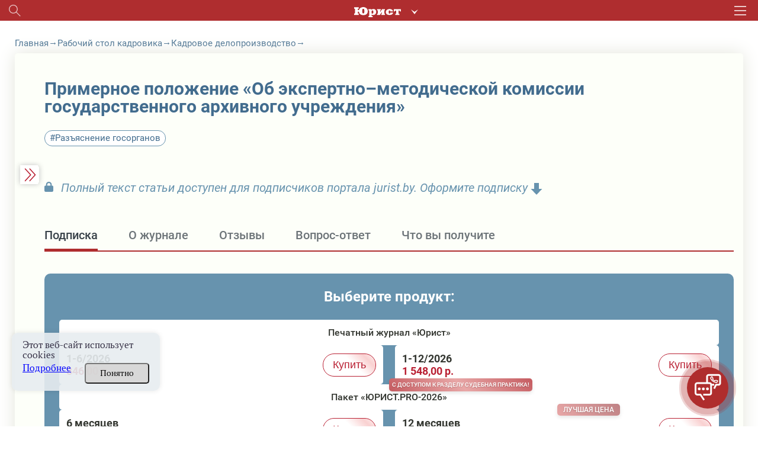

--- FILE ---
content_type: text/html; charset=UTF-8
request_url: https://jurist.by/kadrovik/kadrovoe-deloproizvodstvo/primernoe-polozhenie-ob-ekspertnometodicheskoj-komissii-gosudarstvennogo-arhivnogo-uchrezhdeniya
body_size: 45566
content:
<!DOCTYPE html><html lang="ru"><head><meta charset="UTF-8"><title>Примерное положение «Об экспертно–методической комиссии государственного архивного учреждения» - jurist</title><meta name="description" content="Читайте статью Примерное положение «Об экспертно–методической комиссии государственного архивного учреждения» на сайте jurist.by. ⚡Горячие юридические темы. ⚡Экспертные мнения. ⚡Подписывайтесь на журнал!"><meta name="keywords" content=""><meta name="robots" content="noarchive"><meta name="viewport" content="width=device-width, initial-scale=1"><meta http-equiv="X-UA-Compatible" content="ie=edge"><link rel="stylesheet" href="/themes/jurist/assets/css/common-1.css?id=989a7c55f310130f1f64"><link rel="stylesheet" href="/themes/jurist/assets/css/desktop/common.css?id=11febec95fb7615da9f3"><link rel="stylesheet" href="/themes/jurist/assets/css/analytics-common.css?id=456b79cedae163f593c0"><link rel="icon" href="https://jurist.by/themes/jurist/assets/img/favicon.ico"><script type="application/ld+json">
            {
                "@context": "https://schema.org",
                "@type": "Article",
                "mainEntityOfPage": {
                    "@type": "WebPage",
                    "@id": "https://jurist.by/kadrovik/kadrovoe-deloproizvodstvo/primernoe-polozhenie-ob-ekspertnometodicheskoj-komissii-gosudarstvennogo-arhivnogo-uchrezhdeniya"
                },
                "headline": "Примерное положение «Об экспертно–методической комиссии государственного архивного учреждения»",
                "description": "Читайте статью Примерное положение «Об экспертно–методической комиссии государственного архивного учреждения» на сайте jurist.by. ⚡Горячие юридические темы. ⚡Экспертные мнения. ⚡Подписывайтесь на журнал!",
                "image": "https://jurist.by/storage/app/uploads/public/622/f45/7cd/622f457cd3748680789697.jpg",
                "author": {
                    "type": "Person",
                    "name": "",
                    "url": "https://jurist.by/avtor/default"
                },
            "publisher": {
                "@type": "Organization",
                "name": "Редакция журнала Юрист",
                "logo": {
                    "@type": "ImageObject",
                    "url": "https://jurist.by/storage/app/uploads/public/622/f45/7cd/622f457cd3748680789697.jpg"
                }
            },
             "speakable":
            {
            " @type ": "SpeakableSpecification",
            "cssSelector": [
            ".article-lead__preview-text"
            ],
            "hasPart": {
            "@type": "WebPageElement",
            "isAccessibleForFree": "False",
            "cssSelector": ".wysiwyg "
            }
            }
            }
        </script><script type="application/ld+json">
        {
            "@context": "https://schema.org",
            "@type": "Product",
            "aggregateRating": {
                "@type": "AggregateRating",
                "bestRating": "5",
                "ratingCount": "19",
                "ratingValue": "4,8"
            },
            "name": "Примерное положение «Об экспертно–методической комиссии государственного архивного учреждения»"
        }
    </script><script type="application/ld+json">
    {
        "@context": "https://schema.org",
        "@type": "BreadcrumbList",
        "itemListElement": [{
            "@type": "ListItem",
            "position": 1,
            "name": "Главная",
            "item": "https://jurist.by/"
        },{
                "@type": "ListItem",
                "position": 2,
                "name": "⚡Кадровое делопроизводство",
                "item": "https://jurist.by/kadrovik/kadrovoe-deloproizvodstvo"
            },{
                "@type": "ListItem",
                "position": 3,
                "name": "Примерное положение «Об экспертно–методической комиссии государственного архивного учреждения»"
            }]
    }
</script><meta property="og:type" content="article"><meta property="og:url" content="https://jurist.by/kadrovik/kadrovoe-deloproizvodstvo/primernoe-polozhenie-ob-ekspertnometodicheskoj-komissii-gosudarstvennogo-arhivnogo-uchrezhdeniya"><meta property="og:title" content="Примерное положение «Об экспертно–методической комиссии государственного архивного учреждения»"><meta property="og:description" content=""><meta property="og:image" content="https://jurist.by/themes/jurist/assets/img/logo-jurist-og1.png"><meta name="og:image:width" content="1200" /><meta name="og:image:height" content="630" /><meta name="twitter:card" content="summary_large_image" /><meta name="twitter:image" content="https://jurist.by/themes/jurist/assets/img/logo-jurist-og1.png" /><meta name="twitter:card" content="summary"><meta property="twitter:title" content="Примерное положение «Об экспертно–методической комиссии государственного архивного учреждения»"><meta property="twitter:description" content=""><meta property="og:image" content="https://jurist.by/themes/jurist/assets/img/logo-jurist-og1.png"><meta name="og:image:width" content="1200" /><meta name="og:image:height" content="630" /><meta name="twitter:card" content="summary_large_image" /><meta name="twitter:image" content="https://jurist.by/themes/jurist/assets/img/logo-jurist-og1.png" /><meta name="google-site-verification" content="HC7dABf1_9GfJ2hgETPZjj5lyfz18UTs7wiesQ9d8k8" /><meta name="yandex-verification" content="77725faffffd062d" /><link rel="manifest" href="https://jurist.by/themes/jurist/assets/manifest-jurist.json" crossorigin="use-credentials"><meta name="application-name" content="Журнал Юрист"><meta name="apple-mobile-web-app-title" content="Журнал Юрист"><meta name="theme-color" content="#ba1f17"/><meta name="msapplication-navbutton-color" content="#ba1f17"><meta name="apple-mobile-web-app-status-bar-style" content="#ba1f17"><link rel="apple-touch-icon" sizes="72x72" href="https://jurist.by/themes/jurist/assets/img/pwa/logo.png"><meta name="msapplication-TileImage" content="https://jurist.by/themes/jurist/assets/img/pwa/logo.png"><meta name="msapplication-TileColor" content="#ba1f17"><meta name="mobile-web-app-capable" content="yes"><meta name="apple-mobile-web-app-capable" content="yes"><meta name="msapplication-starturl" content="/"></head><body class="wrapper page-journal  desktop
        page-jurist        page-kadrovik
        "
    data-today="2026-01-25"
    data-sub-domain="journal"
    data-site-id="1"
    data-page-id="kadrovik-article"><div class="content"><div class="header__wrapper"><div class="header"><div class="header__left"><div class="header__search search js-search-open-button"><svg  class="header__search-svg" fill="#aaabac" xmlns="http://www.w3.org/2000/svg" width="31" height="31"
                    viewBox="0 0 31 31"><path
                        d="M11.5 0a11.5 11.5 0 0 1 8.8 18.9l10.4 10.4-1.4 1.4-10.4-10.4A11.5 11.5 0 1 1 11.5 0zM2 11.5a9.5 9.5 0 1 0 19 0 9.5 9.5 0 0 0-19 0z"/></svg></div></div><div class="header__logo-holder"><a href="https://jurist.by"  class="header__logo-link"><svg class="header__logo header__logo_type_jurist" fill="#fff" xmlns="http://www.w3.org/2000/svg"
                        viewBox="0 0 126 28"><path
                            d="M106.7 5.7v6.2h3.2c0.1-1.2 0-2.2 1.2-2.2h2v7.9c0 0.9-0.5 0.9-1.1 0.9h-1.1v3.2h11v-3.2h-1.1c-0.6 0-1.1 0-1.1-0.9V9.6h2c1.1 0 1.1 1 1.1 2.2h3.2V5.7H106.7zM97.5 15.3c0 1-0.1 2.8-2.2 2.8 -1.3 0-2.2-0.6-2.2-3.7V13c0-1.9 0.2-3.7 2.2-3.7 1 0 2.2 0.4 2.2 2.6h7.3c-0.4-3.2-3.3-6.5-9.5-6.5 -4.4 0-6.6 1.8-7.7 2.9 -1.2 1.3-2.2 3.3-2.2 5.4 0 2.8 1.1 4.6 2 5.5C89.1 21 92 22 95.3 22c6.8 0 9.5-3.8 9.6-6.8H97.5zM61.9 5.7v3.2h0.6c0.5 0 1.1 0.2 1.1 0.7v8.4c0 0.6-0.9 0.6-1.1 0.6h-0.6v3.2h7.6l5-7.9h0.1v3.7c0 0.9-0.4 1-1.1 1h-0.3v3.2h9.8v-3.2h-0.7c-0.6 0-1.1 0-1.1-1V9.8c0-1.1 0.7-1 1.1-1h0.7V5.7h-7.8l-4.8 7.7h-0.1V9.8c0-0.9 0.4-0.9 1.1-0.9h0.3V5.7H61.9zM47.1 11c0.5-1.3 1.7-1.8 2.4-1.8 1.9 0 2.1 1.7 2.2 3.8 0 0.5 0 0.9 0 1.3 0 1.2 0.1 3.8-2.6 3.8 -0.9 0-1.5-0.3-2-0.8V11zM38.7 5.7v3.2h0.7c0.5 0 1.1 0 1.1 1v14c0 0.8-0.3 1-1.1 1h-0.7V28h11v-3.2h-1.4c-1.1 0-1.1-0.4-1.1-1V21h0.2c0.8 0.7 1.7 1 3.7 1 5 0 8.1-3.4 8.3-8.5 0-0.4 0-0.8 0-1.2 -0.2-3.1-2.2-7-7.1-7 -2.3 0-3.6 0.6-5.6 1.8h-0.2l-0.5-1.5H38.7zM24.7 17.6c-2.6 0-2.8-2.8-2.8-5.4v-2c0-2.7 0.2-5.5 2.8-5.5 2.6 0 2.8 2.7 2.8 5.5v2C27.6 14.8 27.3 17.6 24.7 17.6zM9.9 8.2V6.1c0-1.3 0.1-1.7 1.3-1.7h1.1V0.6H0v3.9h1c1 0 1.3 0.2 1.3 1.2v11c0 1-0.3 1.2-1.3 1.2H0v3.9h12.3v-3.9h-1.1c-1.2 0-1.3-0.3-1.3-1.7v-3.3h3c0.5 4.7 3.9 9.4 11.9 9.4 1.3 0 6.5-0.1 9.6-3.7 2.1-2.4 2.4-5.5 2.4-7.3 0-1.5-0.3-4.6-2.6-7.3C31.7 1 27.9 0 24.7 0c-3.3 0-9.9 1.3-11.6 8.2H9.9z"/></svg></a><div class="header-services"><button class="header-services__open-btn" type="button"></button><div class="header-services__popup"><div class="header-services__popup-body"><button class="header-services__close-btn" type="button"></button><ul class="header-services__list"><li class="header-services__item"><a  class="header-services__link"><img src="https://jurist.by/themes/jurist/assets/img/jurist.svg" alt="" class="header-services__image"   loading="lazy" ></a></li><li class="header-services__item"><a href="https://jvs.by" class="header-services__link"><img src="https://jurist.by/themes/jurist/assets/img/logo-str-deyat.svg" style="width: 132px;" alt="" class="header-services__image"   loading="lazy" ></a></li><li class="header-services__item"><a href="https://profint.by" class="header-services__link"><img src="https://jurist.by/themes/jurist/assets/img/logo_ocpi.png" alt="" class="header-services__image"></a></li></ul></div></div></div></div><div class="header__burger"><svg class="header__burger-icon" xmlns="http://www.w3.org/2000/svg" width="40" height="31" viewBox="0 0 40 31"><path d="M0 3V0h40v3zm0 14v-3h40v3zm0 14v-3h40v3z"/></svg></div><div class="header__overlay"></div><div class="header__content"><div class="header__top header__container"><div><svg class="header__top-logo header__top-logo_type_jurist" fill="#bc2114"
                            xmlns="http://www.w3.org/2000/svg" viewBox="0 0 126 28"><path
                                d="M106.7 5.7v6.2h3.2c0.1-1.2 0-2.2 1.2-2.2h2v7.9c0 0.9-0.5 0.9-1.1 0.9h-1.1v3.2h11v-3.2h-1.1c-0.6 0-1.1 0-1.1-0.9V9.6h2c1.1 0 1.1 1 1.1 2.2h3.2V5.7H106.7zM97.5 15.3c0 1-0.1 2.8-2.2 2.8 -1.3 0-2.2-0.6-2.2-3.7V13c0-1.9 0.2-3.7 2.2-3.7 1 0 2.2 0.4 2.2 2.6h7.3c-0.4-3.2-3.3-6.5-9.5-6.5 -4.4 0-6.6 1.8-7.7 2.9 -1.2 1.3-2.2 3.3-2.2 5.4 0 2.8 1.1 4.6 2 5.5C89.1 21 92 22 95.3 22c6.8 0 9.5-3.8 9.6-6.8H97.5zM61.9 5.7v3.2h0.6c0.5 0 1.1 0.2 1.1 0.7v8.4c0 0.6-0.9 0.6-1.1 0.6h-0.6v3.2h7.6l5-7.9h0.1v3.7c0 0.9-0.4 1-1.1 1h-0.3v3.2h9.8v-3.2h-0.7c-0.6 0-1.1 0-1.1-1V9.8c0-1.1 0.7-1 1.1-1h0.7V5.7h-7.8l-4.8 7.7h-0.1V9.8c0-0.9 0.4-0.9 1.1-0.9h0.3V5.7H61.9zM47.1 11c0.5-1.3 1.7-1.8 2.4-1.8 1.9 0 2.1 1.7 2.2 3.8 0 0.5 0 0.9 0 1.3 0 1.2 0.1 3.8-2.6 3.8 -0.9 0-1.5-0.3-2-0.8V11zM38.7 5.7v3.2h0.7c0.5 0 1.1 0 1.1 1v14c0 0.8-0.3 1-1.1 1h-0.7V28h11v-3.2h-1.4c-1.1 0-1.1-0.4-1.1-1V21h0.2c0.8 0.7 1.7 1 3.7 1 5 0 8.1-3.4 8.3-8.5 0-0.4 0-0.8 0-1.2 -0.2-3.1-2.2-7-7.1-7 -2.3 0-3.6 0.6-5.6 1.8h-0.2l-0.5-1.5H38.7zM24.7 17.6c-2.6 0-2.8-2.8-2.8-5.4v-2c0-2.7 0.2-5.5 2.8-5.5 2.6 0 2.8 2.7 2.8 5.5v2C27.6 14.8 27.3 17.6 24.7 17.6zM9.9 8.2V6.1c0-1.3 0.1-1.7 1.3-1.7h1.1V0.6H0v3.9h1c1 0 1.3 0.2 1.3 1.2v11c0 1-0.3 1.2-1.3 1.2H0v3.9h12.3v-3.9h-1.1c-1.2 0-1.3-0.3-1.3-1.7v-3.3h3c0.5 4.7 3.9 9.4 11.9 9.4 1.3 0 6.5-0.1 9.6-3.7 2.1-2.4 2.4-5.5 2.4-7.3 0-1.5-0.3-4.6-2.6-7.3C31.7 1 27.9 0 24.7 0c-3.3 0-9.9 1.3-11.6 8.2H9.9z"/></svg></div><div class="header__top-close js-headerClose"><svg fill="#322c41" xmlns="http://www.w3.org/2000/svg" width="32" height="31" viewBox="0 0 32 31"><path fill="#312c41"
                            d="M.44 28.73l13.44-13.44L1.15 2.56 3.27.44 16 13.17 28.73.44l2.12 2.12L18.12 15.3l13.44 13.44-2.13 2.12L16 17.4 2.56 30.85z"/></svg></div></div><div class="header__login "><div data-modal-link="account" id="custom-modal" data-active-tab="auth"><svg xmlns="http://www.w3.org/2000/svg" width="11" height="14.5" viewBox="0 0 22 30"><path fill="#312c41"
                                d="M16.04 13.48c1.25-1.75 2.44-3.24 2.44-5.23A7.35 7.35 0 0 0 11.09 1 7.34 7.34 0 0 0 3.7 8.25c0 2 1.01 3.48 2.3 5.3-3.33 2.1-6 5.05-6 9.2V30H21.99v-7.25c.18-4.15-2.62-7.19-5.95-9.27zM11 4c2.2 0 4 1.8 4 4s-1.8 4-4 4a4 4 0 0 1 0-8zm8.01 23h-16v-3.3c0-4.22 2.71-7.7 8-7.7s8 3.48 8 7.7z"/></svg>
                        Вход
                    </div><div class="header__avatar"><a href="https://jurist.by/user/default"><img class="header__avatar-img"
                                src="https://jurist.by/themes/jurist/assets/img/empty-avatar.jpg"  loading="lazy" ></a></div><a href="https://jurist.by/podpiska" class="header__login-subscr"><svg xmlns="http://www.w3.org/2000/svg" width="35" height="30" viewBox="0 0 35 30"><path fill="#312c41"
                            d="M.55 4.26C.18 4.44 0 5 0 5.35v23.37c0 .55.37.9.73 1.27.37 0 .92 0 1.47-.36 3.85-3.26 8.43-3.63 14.66.18.36.18.91.18 1.28 0 3.12-2 5.32-2.72 7.51-2.72 2.2 0 4.22.9 7.33 2.72.74.54 2.02-.18 2.02-1.09V5.35c0-.36-.18-.9-.55-1.09C31.52 2.1 28.4 1 25.47 1c-2.75 0-5.5.9-8.06 2.72C14.84 2.27 12.46 1 9.71 1 6.6 1 3.66 2.09.55 4.26zm9.16-.54c2.2 0 4.4.72 6.42 2.35v20.48C10.99 24 6.41 24 2.57 26.19V6.07c2.56-1.63 4.94-2.35 7.14-2.35zm22.54 2.53v20.48c-2.38-1.27-4.58-2.17-6.6-2.17-2.19 0-4.39.9-6.96 2.17V6.07c2.2-1.27 4.58-2.35 6.78-2.35s4.4.9 6.78 2.53z"/></svg>
                    Подписка
                </a></div><div class="header__login"><a href="tel:+375172698655" class="header__login-telephone"><svg xmlns="http://www.w3.org/2000/svg" viewBox="3 0 20 27.5" class="no-color-svg"><path
                            d="M19.494,0H7.948C6.843,0,5.951,0.896,5.951,1.999v23.446c0,1.102,0.892,1.997,1.997,1.997h11.546 c1.103,0,1.997-0.895,1.997-1.997V1.999C21.491,0.896,20.597,0,19.494,0z M10.872,1.214h5.7c0.144,0,0.261,0.215,0.261,0.481 s-0.117,0.482-0.261,0.482h-5.7c-0.145,0-0.26-0.216-0.26-0.482C10.612,1.429,10.727,1.214,10.872,1.214z M13.722,25.469 c-0.703,0-1.275-0.572-1.275-1.276s0.572-1.274,1.275-1.274c0.701,0,1.273,0.57,1.273,1.274S14.423,25.469,13.722,25.469z M19.995,21.1H7.448V3.373h12.547V21.1z"/></svg>
                    +375 (17) 269-86-55
                </a></div><div
                    class="header__section header__container _section"><div class='open__menu_block'><div class='open__menu' style="display:flex; justify-content:space-between; flex-direction: row;"><a href="https://jurist.by/zhurnal" data-sub-domain="journal"
                            class="header__section-item">
                                Электронный журнал
                            </a><div
                                class="header_conteiner_img"
                                data-id="journal"></div></div></div><div
                        class="journal-menu __hide"
                        id="journal"><a
                                href="https://jurist.by/zhurnal/rubrika/vopros-otvet"                                 class="header__section-item rubric"
                            >
                                Вы спрашивали – мы отвечаем
                            </a><a
                                href="https://jurist.by/zhurnal/rubrika/sudebnaya-praktika"                                 class="header__section-item rubric"
                            >
                                Судебная практика
                            </a><a
                                href="https://jurist.by/zhurnal/rubrika/aktualnoe-zakonodatelstvo"                                 class="header__section-item rubric"
                            >
                                Комментарии к НПА
                            </a><a
                                href="https://jurist.by/zhurnal/rubrika/aktualnaya-zadacha"                                 class="header__section-item rubric"
                            >
                                Практические решения
                            </a><a
                                href="https://jurist.by/zhurnal/rubrika/razbiraem-situaciyu"                                 class="header__section-item rubric"
                            >
                                Разбираем ситуацию
                            </a><a
                                href="https://jurist.by/zhurnal/rubrika/trudovye-pravootnosheniya"                                 class="header__section-item rubric"
                            >
                                Трудовые отношения
                            </a><a
                                href="https://jurist.by/zhurnal/rubrika/algoritmy"                                 class="header__section-item rubric"
                            >
                                Алгоритмы
                            </a><a
                                href="https://jurist.by/zhurnal/rubrika/zakonotvorchestvo"                                 class="header__section-item rubric"
                            >
                                Законотворчество
                            </a><a
                                href="https://jurist.by/zhurnal/rubrika/persona"                                 class="header__section-item rubric"
                            >
                                Профессия в лицах
                            </a><a
                                href="https://jurist.by/zhurnal/rubrika/mnenie-specialista"                                 class="header__section-item rubric"
                            >
                                Мнение специалиста
                            </a><a
                                href="https://jurist.by/zhurnal/rubrika/stavim-problemu"                                 class="header__section-item rubric"
                            >
                                Ставим проблему
                            </a><a
                                href="https://jurist.by/zhurnal/rubrika/gotovimsya-k-proverke"                                 class="header__section-item rubric"
                            >
                                Готовимся к проверке
                            </a><a
                                href="https://jurist.by/zhurnal/rubrika/zarubezhnyj-opyt-n"                                 class="header__section-item rubric"
                            >
                                Зарубежный опыт
                            </a><a
                                href="https://jurist.by/zhurnal/rubrika/tyzhyurist"                                 class="header__section-item rubric"
                            >
                                #ТыжЮрист
                            </a><a
                                href="https://jurist.by/zhurnal/rubrika/yuridicheskaya-sluzhba-organizacii"                                 class="header__section-item rubric"
                            >
                                Юридическая служба организации
                            </a><a
                                href="https://jurist.by/zhurnal/rubrika/vopros-mesyaca"                                 class="header__section-item rubric"
                            >
                                Вопрос месяца
                            </a><a
                                href="https://jurist.by/zhurnal/rubrika/goryachaya-liniya"                                 class="header__section-item rubric"
                            >
                                Прямая линия с экспертом
                            </a></div></div><div
                    class="header__section header__container _section _active"><div class='open__menu_block'><div class='open__menu' style="display:flex; justify-content:space-between; flex-direction: row;"><a href="https://jurist.by/kadrovik" data-sub-domain="journal"
                            class="header__section-item _active">
                                Кадровик
                            </a><div
                                class="header_conteiner_img _active open"
                                style="margin-top: 0;" data-id="kadrovik"></div></div></div><div
                        class="journal-menu"
                        id="kadrovik"><a href="https://jurist.by/kadrovik/zaklyuchenie-izmenenie-trudovogo-dogovora"                           class="header__section-item rubric">
                            Заключение трудового договора
                        </a><a href="https://jurist.by/kadrovik/trud-otdelnyh-kategorij-rabotnikov"                           class="header__section-item rubric">
                            Труд отдельных категорий работников
                        </a><a href="https://jurist.by/kadrovik/trudovye-knizhki"                           class="header__section-item rubric">
                            Трудовые книжки
                        </a><a href="https://jurist.by/kadrovik/izmenenie-trudovogo-dogovora"                           class="header__section-item rubric">
                            Изменение трудового договора
                        </a><a href="https://jurist.by/kadrovik/rabochee-vremya"                           class="header__section-item rubric">
                            Рабочее время
                        </a><a href="https://jurist.by/kadrovik/disciplinarnaya-i-materialnaya-otvetstvennost"                           class="header__section-item rubric">
                            Дисциплинарная и материальная ответственность
                        </a><a href="https://jurist.by/kadrovik/oplata-truda"                           class="header__section-item rubric">
                            Оплата труда
                        </a><a href="https://jurist.by/kadrovik/prekrashchenie-trudovogo-dogovora"                           class="header__section-item rubric">
                            Прекращение трудового договора
                        </a><a href="https://jurist.by/kadrovik/trudovye-i-socialnye-otpuska"                           class="header__section-item rubric">
                            Трудовые и социальные отпуска
                        </a><a href="https://jurist.by/kadrovik/trudovye-otnosheniya"                           class="header__section-item rubric">
                            Трудовые отношения
                        </a><a href="https://jurist.by/kadrovik/garantii-i-kompensacii"                           class="header__section-item rubric">
                            Гарантии и компенсации
                        </a><a href="https://jurist.by/kadrovik/nadzor-i-kontrol-za-soblyudeniem-zakonodatelstva-o-trude"                           class="header__section-item rubric">
                            Надзор и контроль за соблюдением законодательства о труде
                        </a><div
                            class="open__menu_block header__section-item rubric __active"><div class="open__menu"
                                 style="display:flex; justify-content:space-between; align-items: center;"><a>Специальные рубрики</a><div class="header_conteiner_img" style="height: 40px; margin-top: 0;"
                                     data-id="sub-kadrovik"></div></div></div><div class="journal-menu journal-menu__sub __hide" id="sub-kadrovik"><a class="header__section-item rubric"
                                   href="https://jurist.by/kadrovik/servisy">Сервисы</a><a class="header__section-item rubric"
                                   href="https://jurist.by/kadrovik/personalny-dannye-k">Персональные данные</a><a class="header__section-item rubric"
                                   href="https://jurist.by/kadrovik/trudovye-spory-k">Трудовые споры</a><a class="header__section-item rubric"
                                   href="https://jurist.by/kadrovik/psihologiya-upravleniya-ka">Психология управления</a><a class="header__section-item rubric"
                                   href="https://jurist.by/kadrovik/razyasneniya-gosorganov">Комментарии и разъяснения госорганов</a><a class="header__section-item rubric"
                                   href="https://jurist.by/kadrovik/video">Видео</a><a class="header__section-item rubric"
                                   href="https://jurist.by/kadrovik/ohrana-truda">Охрана труда</a><a class="header__section-item rubric"
                                   href="https://jurist.by/kadrovik/voinskij-uchet">Воинский учет</a><a class="header__section-item rubric"
                                   href="https://jurist.by/kadrovik/otchetnost">Отчетность</a><a class="header__section-item rubric __active"
                                   href="https://jurist.by/kadrovik/kadrovoe-deloproizvodstvo">Кадровое делопроизводство</a></div></div><div class='open__menu_block'><div class='open__menu' style="display:flex; justify-content:space-between; flex-direction: row;"><a href="https://jurist.by/sudpraktika" data-sub-domain="journal"
                           class="header__section-item">
                            Судебная практика
                                                    </a><div
                            class="header_conteiner_img"
                            data-id="categories"></div></div></div><div
                    class="journal-menu __hide"
                    id="categories"><a
                            href="https://jurist.by/sudpraktika/spory-v-oblasti-ekonomicheskoj-nesostoyatelnosti-bankrotstva"                             class="header__section-item rubric "
                        >
                            Споры в области экономической несостоятельности (банкротства)
                        </a><a
                            href="https://jurist.by/sudpraktika/spory-v-sfere-intellektualnoj-sobstvennosti"                             class="header__section-item rubric "
                        >
                            Споры в сфере интеллектуальной собственности
                        </a><a
                            href="https://jurist.by/sudpraktika/trudovye-spory"                             class="header__section-item rubric "
                        >
                            Трудовые споры
                        </a><a
                            href="https://jurist.by/sudpraktika/korporativnye-spory"                             class="header__section-item rubric "
                        >
                            Корпоративные споры
                        </a><a
                            href="https://jurist.by/sudpraktika/zhilishchnye-spory"                             class="header__section-item rubric "
                        >
                            Жилищные споры
                        </a><a
                            href="https://jurist.by/sudpraktika/tamozhennye-i-nalogovye-spory"                             class="header__section-item rubric "
                        >
                            Таможенные споры
                        </a><a
                            href="https://jurist.by/sudpraktika/spory-s-gosorganami"                             class="header__section-item rubric "
                        >
                            Споры с госорганами
                        </a><a
                            href="https://jurist.by/sudpraktika/spory-v-sfere-zakupok"                             class="header__section-item rubric "
                        >
                            Споры в сфере закупок
                        </a><a
                            href="https://jurist.by/sudpraktika/spory-po-dogovoram-arendy"                             class="header__section-item rubric "
                        >
                            Споры по договорам аренды
                        </a><a
                            href="https://jurist.by/sudpraktika/spory-v-sfere-stroitelstva"                             class="header__section-item rubric "
                        >
                            Споры в сфере строительства
                        </a><a
                            href="https://jurist.by/sudpraktika/spory-v-sfere-perevozok-i-strahovye-spory"                             class="header__section-item rubric "
                        >
                            Споры в сфере перевозок
                        </a><a
                            href="https://jurist.by/sudpraktika/spory-po-dogovoram-postavki-kupli-prodazhi"                             class="header__section-item rubric "
                        >
                            Споры по договорам поставки (купли-продажи)
                        </a><a
                            href="https://jurist.by/sudpraktika/ispolnitelnoe-proizvodstvo"                             class="header__section-item rubric "
                        >
                            Исполнительное производство
                        </a><a
                            href="https://jurist.by/sudpraktika/strahovye-spory"                             class="header__section-item rubric "
                        >
                            Страховые споры
                        </a><a
                            href="https://jurist.by/sudpraktika/nalogovye-spory"                             class="header__section-item rubric "
                        >
                            Налоговые споры
                        </a><a
                            href="https://jurist.by/sudpraktika/inye-sudebnye-spory"                             class="header__section-item rubric "
                        >
                            Иные судебные споры
                        </a><div
                            class="open__menu_block header__section-item rubric"><div class="open__menu"
                                 style="display:flex; justify-content:space-between; align-items: center;"><a>Специальные рубрики</a><div class="header_conteiner_img" style="height: 40px; margin-top: 0;"
                                     data-id="sub-categories"></div></div></div><div class="journal-menu journal-menu__sub __hide" id="sub-categories"><a class="header__section-item rubric"
                               href="https://jurist.by/sudpraktika/spory-nedeli">Обзор судебной практики</a><a class="header__section-item rubric"
                               href="https://jurist.by/sudpraktika/arbitrazh-p">Арбитраж</a><a class="header__section-item rubric"
                               href="https://jurist.by/sudpraktika/kommentarij-k-aktam-sudebnoj-sistemy">Комментарий законодательства</a><a class="header__section-item rubric"
                               href="https://jurist.by/sudpraktika/process">Процесс</a><a class="header__section-item rubric"
                               href="https://jurist.by/sudpraktika/mediaciya">Медиация</a><a class="header__section-item rubric"
                               href="https://jurist.by/sudpraktika/spory-s-kontragentami-rf">Споры с контрагентами из РФ</a><a class="header__section-item rubric"
                               href="https://jurist.by/sudpraktika/videolekcii-sp">Видеолекции</a><a class="header__section-item rubric"
                               href="https://jurist.by/sudpraktika/obrazcy-formy-dokumentov">Документы</a></div></div></div><div class="header__section header__container _section"><a target="_blank"
                    href="/external-auth/redirect?to=https://jurist.by/forum&auth_endpoint=https://jurist.by/forum/auth/external"
                    class="header__section-item">
                        Форум                             jurist.by
                                                                    </a></div><div class="header__section header__container _section"><a target="_blank"
                   href="https://jurist.by/chat/primernoe-polozhenie-ob-ekspertnometodicheskoj-komissii-gosudarstvennogo-arhivnogo-uchrezhdeniya"
                   class="header__section-item">
                    ИИ-помощник
                </a></div><div class="header__rubric header__container _section"><a
                            href="https://jurist.by/rubrika/dajdzhest"                             class="header__rubric-item "
                        >
                            Бизнес-новости
                        </a><a
                            href="https://jurist.by/rubrika/kratkij-kommentarij"                             class="header__rubric-item "
                        >
                            Краткий комментарий к НПА
                        </a><a
                            href="https://jurist.by/rubrika/kgs"                             class="header__rubric-item "
                        >
                            КГС
                        </a><a
                            href="https://jurist.by/rubrika/tk-2026"                             class="header__rubric-item "
                        >
                            ТК-2026
                        </a><a
                            href="https://jurist.by/rubrika/personalnye-dannye-new"                             class="header__rubric-item "
                        >
                            ПЕРСОНАЛЬНЫЕ ДАННЫЕ
                        </a><a
                            href="https://jurist.by/rubrika/ved"                             class="header__rubric-item "
                        >
                            ВЭД
                        </a><a
                            href="https://jurist.by/rubrika/konspekt-yurista"                             class="header__rubric-item "
                        >
                            Конспект юриста
                        </a><a
                            href="https://jurist.by/rubrika/obrazcy-dokumentov-j"                             class="header__rubric-item "
                        >
                            Образцы документов
                        </a><a
                            href="https://jurist.by/rubrika/videolekcii"                             class="header__rubric-item "
                        >
                            Видеоматериалы
                        </a><a
                            href="https://jurist.by/rubrika/etalon-online"                             class="header__rubric-item "
                        >
                            «Эталон-online»
                        </a><a
                            href="https://jurist.by/rubrika/dosug-p"                             class="header__rubric-item "
                        >
                            ДОСУГ
                        </a></div><div class="header__menu header__container"><a href="https://jurist.by/faq-chasto-zadavaemye-voprosy" class="header__menu-item">FAQ</a><a href="https://jurist.by/contact" class="header__menu-item">Контакты</a><a href="https://jurist.by/oplata-cherez-assist-belarus" class="header__menu-item">Оплата через Assist Belarus</a><a href="https://jurist.by/svidetelstva-o-registracii" class="header__menu-item">Свидетельства о регистрации</a><a href="https://jurist.by/o-nas" class="header__menu-item">О нас</a></div></div></div><div class="search__wrapper mobile__search"><div class="search__container _active"><svg 
            class="search__icon mobile__search__icon" 
            fill="#000000" xmlns="http://www.w3.org/2000/svg" width="31" height="31" viewBox="0 0 31 31"><path d="M11.5 0a11.5 11.5 0 0 1 8.8 18.9l10.4 10.4-1.4 1.4-10.4-10.4A11.5 11.5 0 1 1 11.5 0zM2 11.5a9.5 9.5 0 1 0 19 0 9.5 9.5 0 0 0-19 0z"/></svg><input maxlength="200" type="text" placeholder="Поиск по материалам" value=""
            class="mobile__search__input search__input js-searchInput"></div></div><div class="search__history"><span class="search__history__item" style="display: none;"><img class="search__history__item__img" src="https://jurist.by/themes/jurist/assets/img/searchHistory.png" alt="История поиска"><span class="search__history__item__span"></span></span><span class="search__history__item" style="display: none;"><img class="search__history__item__img" src="https://jurist.by/themes/jurist/assets/img/searchHistory.png" alt="История поиска"><span class="search__history__item__span"></span></span><span class="search__history__item" style="display: none;"><img class="search__history__item__img" src="https://jurist.by/themes/jurist/assets/img/searchHistory.png" alt="История поиска"><span class="search__history__item__span"></span></span><span class="search__history__item" style="display: none;"><img class="search__history__item__img" src="https://jurist.by/themes/jurist/assets/img/searchHistory.png" alt="История поиска"><span class="search__history__item__span"></span></span><span class="search__history__item" style="display: none;"><img class="search__history__item__img" src="https://jurist.by/themes/jurist/assets/img/searchHistory.png" alt="История поиска"><span class="search__history__item__span"></span></span></div></div><div class="header-block" style="position: sticky; top: 0; z-index:4;"><div class="main-header"><div class="main-header__container"><div class="header__top"><div class="header__top__sites"><a href="https://jurist.by" class="header__top__sites__item"><img class="header__top__top__sites__logo" src="https://jurist.by/themes/jurist/assets/img/logo-jurist-new.png" alt="logo"></a><a href="https://jvs.by" class="header__top__sites__item">Строительная деятельность и право</a><a href="https://profint.by" class="header__top__sites__item">Образовательный центр «Профессиональный интерес»</a></div><ul class="header__top__contacts"><li class="header__top__contacts__item __tel __tr-bg"><a href="tel:+375172698655" title="+375 (17) 269-86-55"><span>+375 (17) 269-86-55</span></a></li></ul></div><div class="header__bottom"><div class="header__bottom__main-menu"><div class="header__bottom_left"><div class="search__wrapper "><div class="search__container _active"><svg 
            class="search__icon desktop__search__icon" 
            fill="#000000" xmlns="http://www.w3.org/2000/svg" width="31" height="31" viewBox="0 0 31 31"><path d="M11.5 0a11.5 11.5 0 0 1 8.8 18.9l10.4 10.4-1.4 1.4-10.4-10.4A11.5 11.5 0 1 1 11.5 0zM2 11.5a9.5 9.5 0 1 0 19 0 9.5 9.5 0 0 0-19 0z"/></svg><input maxlength="200" type="text" placeholder="Поиск по материалам" value=""
            class="desktop__search__input search__input js-searchInput"></div></div><div class="search__history"><span class="search__history__item" style="display: none;"><img class="search__history__item__img" src="https://jurist.by/themes/jurist/assets/img/searchHistory.png" alt="История поиска"><span class="search__history__item__span"></span></span><span class="search__history__item" style="display: none;"><img class="search__history__item__img" src="https://jurist.by/themes/jurist/assets/img/searchHistory.png" alt="История поиска"><span class="search__history__item__span"></span></span><span class="search__history__item" style="display: none;"><img class="search__history__item__img" src="https://jurist.by/themes/jurist/assets/img/searchHistory.png" alt="История поиска"><span class="search__history__item__span"></span></span><span class="search__history__item" style="display: none;"><img class="search__history__item__img" src="https://jurist.by/themes/jurist/assets/img/searchHistory.png" alt="История поиска"><span class="search__history__item__span"></span></span><span class="search__history__item" style="display: none;"><img class="search__history__item__img" src="https://jurist.by/themes/jurist/assets/img/searchHistory.png" alt="История поиска"><span class="search__history__item__span"></span></span></div><div class="main-menu__chapters"><a href="https://jurist.by/zhurnal" class="main-menu__chapters__item">Журнал</a><a href="https://jurist.by/kadrovik" class="main-menu__chapters__item">Кадровик</a><a href="https://jurist.by/sudpraktika" class="main-menu__chapters__item">
                        Судебная практика
                                            </a><a href=" https://jurist.by/forum " class="main-menu__chapters__item">
                        Форум
                                            </a><a href="https://jurist.by/chat" class="main-menu__chapters__item __ai-item">
                         ИИ-помощник
                   <span class="__ai"><svg viewBox="0 0 56 56" xmlns="http://www.w3.org/2000/svg" fill="#6793ae" width="28px" height="28px"><path d="M 26.6875 12.6602 C 26.9687 12.6602 27.1094 12.4961 27.1797 12.2383 C 27.9062 8.3242 27.8594 8.2305 31.9375 7.4570 C 32.2187 7.4102 32.3828 7.2461 32.3828 6.9648 C 32.3828 6.6836 32.2187 6.5195 31.9375 6.4726 C 27.8828 5.6524 28.0000 5.5586 27.1797 1.6914 C 27.1094 1.4336 26.9687 1.2695 26.6875 1.2695 C 26.4062 1.2695 26.2656 1.4336 26.1953 1.6914 C 25.3750 5.5586 25.5156 5.6524 21.4375 6.4726 C 21.1797 6.5195 20.9922 6.6836 20.9922 6.9648 C 20.9922 7.2461 21.1797 7.4102 21.4375 7.4570 C 25.5156 8.2774 25.4687 8.3242 26.1953 12.2383 C 26.2656 12.4961 26.4062 12.6602 26.6875 12.6602 Z M 15.3438 28.7852 C 15.7891 28.7852 16.0938 28.5039 16.1406 28.0821 C 16.9844 21.8242 17.1953 21.8242 23.6641 20.5821 C 24.0860 20.5117 24.3906 20.2305 24.3906 19.7852 C 24.3906 19.3633 24.0860 19.0586 23.6641 18.9883 C 17.1953 18.0977 16.9609 17.8867 16.1406 11.5117 C 16.0938 11.0899 15.7891 10.7852 15.3438 10.7852 C 14.9219 10.7852 14.6172 11.0899 14.5703 11.5352 C 13.7969 17.8164 13.4687 17.7930 7.0469 18.9883 C 6.6250 19.0821 6.3203 19.3633 6.3203 19.7852 C 6.3203 20.2539 6.6250 20.5117 7.1406 20.5821 C 13.5156 21.6133 13.7969 21.7774 14.5703 28.0352 C 14.6172 28.5039 14.9219 28.7852 15.3438 28.7852 Z M 31.2344 54.7305 C 31.8438 54.7305 32.2891 54.2852 32.4062 53.6524 C 34.0703 40.8086 35.8750 38.8633 48.5781 37.4570 C 49.2344 37.3867 49.6797 36.8945 49.6797 36.2852 C 49.6797 35.6758 49.2344 35.2070 48.5781 35.1133 C 35.8750 33.7070 34.0703 31.7617 32.4062 18.9180 C 32.2891 18.2852 31.8438 17.8633 31.2344 17.8633 C 30.6250 17.8633 30.1797 18.2852 30.0860 18.9180 C 28.4219 31.7617 26.5938 33.7070 13.9140 35.1133 C 13.2344 35.2070 12.7891 35.6758 12.7891 36.2852 C 12.7891 36.8945 13.2344 37.3867 13.9140 37.4570 C 26.5703 39.1211 28.3281 40.8321 30.0860 53.6524 C 30.1797 54.2852 30.6250 54.7305 31.2344 54.7305 Z"></path></svg></span></a></div></div><div class="header__bottom_right"><div class="user-activity"><div class="user-activity__item __tr-bg"><!-- <div class="forum__new" style="color: white;font-size: var(--font-size-16); right: 8px; top: 7px;">2025</div> --><a href="https://jurist.by/podpiska" class="user-activity__link"><span class="user-activity__link-text">Подписка</span><span class="user-activity__link-effect"></span></a><span class="badge-2026">2026</span></div><div class="user-activity__item __tr-bg"><div class="user-activity__link" id="custom-modal" data-modal-link="account" data-active-tab="auth"><!-- <svg class="user-activity__svg _user" xmlns="http://www.w3.org/2000/svg" viewBox="0 0 12 16"><path
                        d="M8.9 6.7C9.6 6 10 5.1 10 4c0-2.2-1.8-4-4-4C3.8 0 2 1.8 2 4c0 1.1 0.4 2 1.1 2.7C1.3 7.8 0 9.7 0 12v4c0 0 3.2 0 6.2 0 2.9 0 5.7 0 5.7 0v-4C12 9.7 10.7 7.8 8.9 6.7zM6 2c1.1 0 2 0.9 2 2 0 1.1-0.9 2-2 2 0 0 0 0 0 0s0 0 0 0C4.9 6 4 5.1 4 4 4 2.9 4.9 2 6 2zM10 14c0 0-1.9 0-3.9 0 -2 0-4.1 0-4.1 0v-1.8C2 9.9 3.8 8 6 8c2.2 0 4 1.9 4 4.2V14z"/></svg> --><span class="user-activity__link-text">Войти</span></div></div></div></div></div></div><div class="sub-menu"><div class="header__bottom__sub-menu"><ul class="sub-menu__list"><li class="sub-menu__item "><a href="https://jurist.by/rubrika/dajdzhest"                     class="sub-menu__link ">
                Бизнес-новости
                                    </a></li><li class="sub-menu__item "><a href="https://jurist.by/rubrika/kratkij-kommentarij"                     class="sub-menu__link ">
                Краткий комментарий к НПА
                                    </a></li><li class="sub-menu__item "><a href="https://jurist.by/rubrika/kgs"                     class="sub-menu__link ">
                КГС
                                        <span class="new"><svg width="16px"  height="16px" fill="#af2d2f" xmlns="http://www.w3.org/2000/svg" x="0px" y="0px" viewBox="0 0 512 512" style="enable-background:new 0 0 512 512;" xml:space="preserve"><g id="XMLID_1_"><path id="XMLID_3_" d="M159.3,512c-34.4-70.7-15.8-111.7,10.2-149.9c28.9-41.9,36.3-83.8,36.3-83.8s22.3,29.8,14,75.4   c40-44.7,47.5-115.4,41-142.4c90.3,63.3,128.5,199.2,76.3,300.7C613.6,355.6,406,121.9,369.7,95.9c12.1,26.1,14,70.7-10.2,92.2   C318.5,31.7,216.1,0,216.1,0c12.1,80.1-43.8,168.5-97.7,234.6c-1.9-31.7-3.7-54-20.5-84.7C94.2,208.5,49.5,256,37.4,314.6   C21.6,392.8,50.4,450.6,159.3,512L159.3,512z"/></g></svg></span></a></li><li class="sub-menu__item "><a href="https://jurist.by/rubrika/tk-2026"                     class="sub-menu__link ">
                ТК-2026
                                        <span class="new"><svg width="16px"  height="16px" fill="#af2d2f" xmlns="http://www.w3.org/2000/svg" x="0px" y="0px" viewBox="0 0 512 512" style="enable-background:new 0 0 512 512;" xml:space="preserve"><g id="XMLID_1_"><path id="XMLID_3_" d="M159.3,512c-34.4-70.7-15.8-111.7,10.2-149.9c28.9-41.9,36.3-83.8,36.3-83.8s22.3,29.8,14,75.4   c40-44.7,47.5-115.4,41-142.4c90.3,63.3,128.5,199.2,76.3,300.7C613.6,355.6,406,121.9,369.7,95.9c12.1,26.1,14,70.7-10.2,92.2   C318.5,31.7,216.1,0,216.1,0c12.1,80.1-43.8,168.5-97.7,234.6c-1.9-31.7-3.7-54-20.5-84.7C94.2,208.5,49.5,256,37.4,314.6   C21.6,392.8,50.4,450.6,159.3,512L159.3,512z"/></g></svg></span></a></li><li class="sub-menu__item "><a href="https://jurist.by/rubrika/personalnye-dannye-new"                     class="sub-menu__link ">
                ПЕРСОНАЛЬНЫЕ ДАННЫЕ
                                    </a></li><li class="sub-menu__item "><a href="https://jurist.by/rubrika/ved"                     class="sub-menu__link ">
                ВЭД
                                    </a></li><li class="sub-menu__item "><a href="https://jurist.by/rubrika/konspekt-yurista"                     class="sub-menu__link ">
                Конспект юриста
                                    </a></li><li class="sub-menu__item "><a href="https://jurist.by/rubrika/obrazcy-dokumentov-j"                     class="sub-menu__link ">
                Образцы документов
                                    </a></li><li class="sub-menu__item "><a href="https://jurist.by/rubrika/videolekcii"                     class="sub-menu__link ">
                Видеоматериалы
                                    </a></li><li class="sub-menu__item "><a href="https://jurist.by/rubrika/etalon-online"                     class="sub-menu__link ">
                «Эталон-online»
                                    </a></li><li class="sub-menu__item "><a href="https://jurist.by/rubrika/dosug-p"                     class="sub-menu__link ">
                ДОСУГ
                                    </a></li></ul><div class="sub-menu__dropdown _hidden dropdown js-subMenuTitle"><a href="#" class="dropdown__selected _arrow-down"> Еще </a><ul class="dropdown__list js-dropdownList"></ul></div></div></div></div></div></div><main class="container _wide"><div class="new-main__wrapper"><div class="new-main "><span class="show-menu-btn hide"></span><span class="show-menu-btn__tooltip">Открыть меню</span><div class="left-menu__outer-wrapper"><div class="left-menu__overlay"></div><span class="new-main__nav__item journal-number"><a href="" class="journal-number__link __tr-cl"
     style="visibility: hidden;" ><span></span></a><a href="" class="journal-number__link __tr-cl"
     style="visibility: hidden;" ><span>Содержание номера</span></a></span><div class="left-menu__inner-wrapper"><span class="left-menu__hide-btn"></span><span class="left-menu__hide-btn__tooltip">Скрыть меню</span><div class="left-menu__item" id="journal-contents"><div class="left-menu__title "><span>
            Примерное положение «Об экспертно–методической комиссии государственного архивного учреждения»
        </span><div class="left-menu__title__info"><time class="" datetime="2023-02-01 11:30:00">
            1 февраля 2023
        </time></div></div></div><div class="left-menu__item" id="rubrikator"><div class="left-menu__contents__header">Рубрикатор</div><div class="left-menu__contents__catecories"><a href="https://jurist.by/kadrovik/zaklyuchenie-izmenenie-trudovogo-dogovora" class="left-menu__contents__link">
                        Заключение трудового договора
                    </a><a href="https://jurist.by/kadrovik/trud-otdelnyh-kategorij-rabotnikov" class="left-menu__contents__link">
                        Труд отдельных категорий работников
                    </a><a href="https://jurist.by/kadrovik/trudovye-knizhki" class="left-menu__contents__link">
                        Трудовые книжки
                    </a><a href="https://jurist.by/kadrovik/izmenenie-trudovogo-dogovora" class="left-menu__contents__link">
                        Изменение трудового договора
                    </a><a href="https://jurist.by/kadrovik/rabochee-vremya" class="left-menu__contents__link">
                        Рабочее время
                    </a><a href="https://jurist.by/kadrovik/disciplinarnaya-i-materialnaya-otvetstvennost" class="left-menu__contents__link">
                        Дисциплинарная и материальная ответственность
                    </a><a href="https://jurist.by/kadrovik/oplata-truda" class="left-menu__contents__link">
                        Оплата труда
                    </a><a href="https://jurist.by/kadrovik/prekrashchenie-trudovogo-dogovora" class="left-menu__contents__link">
                        Прекращение трудового договора
                    </a><a href="https://jurist.by/kadrovik/trudovye-i-socialnye-otpuska" class="left-menu__contents__link">
                        Трудовые и социальные отпуска
                    </a><a href="https://jurist.by/kadrovik/trudovye-otnosheniya" class="left-menu__contents__link">
                        Трудовые отношения
                    </a><a href="https://jurist.by/kadrovik/garantii-i-kompensacii" class="left-menu__contents__link">
                        Гарантии и компенсации
                    </a><a href="https://jurist.by/kadrovik/nadzor-i-kontrol-za-soblyudeniem-zakonodatelstva-o-trude" class="left-menu__contents__link">
                        Надзор и контроль за соблюдением законодательства о труде
                    </a><span class="left-menu__contents__sub-header">Специальные рубрики</span><div class="left-menu__contents__catecories _subcatecory"><a href="https://jurist.by/kadrovik/servisy"
                            class="left-menu__contents__link">
                            Сервисы
                        </a><a href="https://jurist.by/kadrovik/personalny-dannye-k"
                            class="left-menu__contents__link">
                            Персональные данные
                        </a><a href="https://jurist.by/kadrovik/trudovye-spory-k"
                            class="left-menu__contents__link">
                            Трудовые споры
                        </a><a href="https://jurist.by/kadrovik/psihologiya-upravleniya-ka"
                            class="left-menu__contents__link">
                            Психология управления
                        </a><a href="https://jurist.by/kadrovik/razyasneniya-gosorganov"
                            class="left-menu__contents__link">
                            Комментарии и разъяснения госорганов
                        </a><a href="https://jurist.by/kadrovik/video"
                            class="left-menu__contents__link">
                            Видео
                        </a><a href="https://jurist.by/kadrovik/ohrana-truda"
                            class="left-menu__contents__link">
                            Охрана труда
                        </a><a href="https://jurist.by/kadrovik/voinskij-uchet"
                            class="left-menu__contents__link">
                            Воинский учет
                        </a><a href="https://jurist.by/kadrovik/otchetnost"
                            class="left-menu__contents__link">
                            Отчетность
                        </a><a href="https://jurist.by/kadrovik/kadrovoe-deloproizvodstvo"
                            class="left-menu__contents__link">
                            Кадровое делопроизводство
                        </a></div></div></div><div class="left-menu__item" id="additional-topics"><span class="left-menu__additional__header">Дополнительно по теме:</span><a href="https://jurist.by/kadrovik/kadrovoe-deloproizvodstvo/videozapis-onlajn-seminara-kadrovoe-deloproizvodstvo-i-deloproizvodstvo-po-obrashcheniyam-grazhdan-i-yuridicheskih-lic" class="left-menu__additional__item">Видеозапись онлайн-семинара «Кадровое делопроизводство и делопроизводство по обращениям граждан и юридических лиц»</a><a href="https://jurist.by/kadrovik/kadrovoe-deloproizvodstvo/tipichnye-narusheniya-vyyavlyaemye-v-hode-provedeniya-proverok-soblyudeniya-zakonodatelstva-v-sfere-arhivnogo-dela-i-deloproizvodstva" class="left-menu__additional__item">Типичные нарушения, выявляемые в ходе проведения проверок соблюдения законодательства в сфере архивного дела и делопроизводства</a><a href="https://jurist.by/kadrovik/kadrovoe-deloproizvodstvo/prikaz-ministerstva-yusticii-respubliki-belarus-ot-20-fevralya-2018-g-25-o-kriteriyah-ocenki-stepeni-riska-dlya-otbora-proveryaemyh-subektov-pri-provedenii-vyborochnoj-proverki" class="left-menu__additional__item">Приказ Министерства юстиции Республики Беларусь  от 20 февраля 2018 г. № 25 «О критериях оценки степени риска для отбора проверяемых субъектов при проведении выборочной проверки»</a></div><div class="left-menu__item" id="left-menu__banner"><a href="https://jurist.by/chat"><img src="https://jurist.by/storage/app/uploads/public/692/ef9/5b8/692ef95b8a4a3818294906.jpg" alt="" title=""></a></div></div></div><div class="main-content__outer-wrapper "><span class="new-main__nav__item new-breadcrumbs"><ul class="new-breadcrumbs__list" itemscope itemtype="http://schema.org/BreadcrumbList"><li class="new-breadcrumbs__list__item" itemprop="itemListElement" itemscope itemtype="http://schema.org/ListItem"><a  href="https://jurist.by "
                    class="new-breadcrumbs__list__link __tr-cl"
                    itemprop="item"><span itemprop="name">Главная</span><meta itemprop="position" content="1" /></a></li><li class="new-breadcrumbs__list__item" itemprop="itemListElement" itemscope itemtype="http://schema.org/ListItem"><a  href="https://jurist.by/kadrovik "
                    class="new-breadcrumbs__list__link __tr-cl"
                    itemprop="item"><span itemprop="name">Рабочий стол кадровика</span><meta itemprop="position" content="2" /></a></li><li class="new-breadcrumbs__list__item" itemprop="itemListElement" itemscope itemtype="http://schema.org/ListItem"><a  href="https://jurist.by/kadrovik/kadrovoe-deloproizvodstvo "
                    class="new-breadcrumbs__list__link __tr-cl"
                    itemprop="item"><span itemprop="name">Кадровое делопроизводство</span><meta itemprop="position" content="3" /></a></li></ul></span><div class="main-content__inner-wrapper"><div class="article__outer-wrapper"><div class="article__wrapper article" data-id="14899" data-user=><h1 class="article__title ">Примерное положение «Об экспертно–методической комиссии государственного архивного учреждения»</h1><div class="new-tags"><a href="https://jurist.by/tag/razyasnenie-gosorganov" class="new-tag">Разъяснение госорганов</a></div><div class="article__content __free"><div class="article__paid__record"><svg xmlns="http://www.w3.org/2000/svg" viewBox="0 0 448 512" width="15px" fill="#5b5b5bba" style="margin-right: 8px;fill: var(--new-color-7);"><path d="M144 144l0 48 160 0 0-48c0-44.2-35.8-80-80-80s-80 35.8-80 80zM80 192l0-48C80 64.5 144.5 0 224 0s144 64.5 144 144l0 48 16 0c35.3 0 64 28.7 64 64l0 192c0 35.3-28.7 64-64 64L64 512c-35.3 0-64-28.7-64-64L0 256c0-35.3 28.7-64 64-64l16 0z"></path></svg>
                    Полный текст статьи доступен для подписчиков портала jurist.by. Оформите подписку
                    <svg version="1.0" xmlns="http://www.w3.org/2000/svg" width="1216.000000pt" height="1280.000000pt" viewBox="0 0 1216.000000 1280.000000" preserveAspectRatio="xMidYMid meet" style="width: 20px;height: 20px;fill: var(--new-color-7);padding-top: -20px;margin-bottom: -5px;"><g transform="translate(0.000000,1280.000000) scale(0.100000,-0.100000)" stroke="none"><path d="M3470 9600 l0 -3200 -1731 0 c-952 0 -1729 -4 -1727 -8 4 -12 6062 -6390 6068 -6390 6 0 6064 6378 6068 6390 2 4 -775 8 -1727 8 l-1731 0 0 3200 0 3200 -2610 0 -2610 0 0 -3200z"></path></g></svg></div></div><div class="new-paywall__container"><ul class="new-paywall-list__tabs-container"><li data-tab="subscription" class="new-paywall-list__tabs-item active">Подписка</li><li data-tab="about-us" class="new-paywall-list__tabs-item">О журнале</li><li data-tab="feedback" class="new-paywall-list__tabs-item">
                            Отзывы
                    </li><li data-tab="new-answers" class="new-paywall-list__tabs-item">Вопрос-ответ</li><li data-tab="advantages" class="new-paywall-list__tabs-item">Что вы получите</li></ul><div class="new-paywall__tabs-container"><section data-tab="subscription" class="new-paywall__tabs-item active"><div class="new-paid-content"><div class="new-paid-content__title">Выберите продукт:</div><div class="new-paid-content__table"><div class="new-paid-content__table__row"><div class="new-paid-content__table__product ">
                                                            Печатный журнал «Юрист»
                                                </div><div class="new-paid-content__table__offer "><div class=""><p class="name">1-6/2026</p><p class="price">846,00 p.</p></div><button class="new-paid-content__table__buy-btn"
                                    data-site="6"
                                    data-product="1" data-journal="1-6/2026">
                                    Купить
                                </button></div><div class="new-paid-content__table__offer __best-price"><div class=""><p class="name">1-12/2026</p><p class="price">1 548,00 p.</p></div><button class="new-paid-content__table__buy-btn"
                                    data-site="6"
                                    data-product="1" data-journal="1-12/2026">
                                    Купить
                                </button></div></div><div class="new-paid-content__table__row"><div class="new-paid-content__table__product  __bonus ">
                                                            Пакет «ЮРИСТ.PRO-2026»
                                                </div><div class="new-paid-content__table__offer "><div class=""><p class="name">6 месяцев</p><p class="price">1 312,00 p.</p></div><button class="new-paid-content__table__buy-btn"
                                                data-site="6"
                                                data-product="37"
                                                data-period="3">
                                            Купить
                                        </button></div><div class="new-paid-content__table__offer __best-price"><div class=""><p class="name">12 месяцев</p><p class="price">1 969,00 p.</p></div><button class="new-paid-content__table__buy-btn"
                                                data-site="6"
                                                data-product="37"
                                                data-period="4">
                                            Купить
                                        </button></div></div><div class="new-paid-content__table__row"><div class="new-paid-content__table__product  __bonus ">
                                                            Портал jurist.by
                                                </div><div class="new-paid-content__table__offer "><div class=""><p class="name">6 месяцев</p><p class="price">932,00 p.</p></div><button class="new-paid-content__table__buy-btn"
                                                data-site="6"
                                                data-product="36"
                                                data-period="3">
                                            Купить
                                        </button></div><div class="new-paid-content__table__offer __best-price"><div class=""><p class="name">12 месяцев</p><p class="price">1 685,00 p.</p></div><button class="new-paid-content__table__buy-btn"
                                                data-site="6"
                                                data-product="36"
                                                data-period="4">
                                            Купить
                                        </button></div></div><div class="new-paid-content__table__row"><div class="new-paid-content__table__product ">
                                                            Раздел «Судебная практика»
                                                </div><div class="new-paid-content__table__offer "><div class=""><p class="name">6 месяцев</p><p class="price">560,00 p.</p></div><button class="new-paid-content__table__buy-btn"
                                                data-site="6"
                                                data-product="5"
                                                data-period="3">
                                            Купить
                                        </button></div><div class="new-paid-content__table__offer __best-price"><div class=""><p class="name">12 месяцев</p><p class="price">840,00 p.</p></div><button class="new-paid-content__table__buy-btn"
                                                data-site="6"
                                                data-product="5"
                                                data-period="4">
                                            Купить
                                        </button></div></div><div class="new-paid-content__table__row"><div class="new-paid-content__table__product ">
                                                            Раздел «Кадровик»
                                                </div><div class="new-paid-content__table__offer "><div class=""><p class="name">6 месяцев</p><p class="price">290,00 p.</p></div><button class="new-paid-content__table__buy-btn"
                                                data-site="6"
                                                data-product="32"
                                                data-period="3">
                                            Купить
                                        </button></div><div class="new-paid-content__table__offer __best-price"><div class=""><p class="name">12 месяцев</p><p class="price">500,00 p.</p></div><button class="new-paid-content__table__buy-btn"
                                                data-site="6"
                                                data-product="32"
                                                data-period="4">
                                            Купить
                                        </button></div></div></div><p class="new-paid-content__bye-article">Или
            <span
                data-article-id="14899"
                data-offer-id="31"
                data-payment-method-id="2"
                class="by-one-article"
                data-active-tab="auth"
            >
                купите</span>
            доступ к статье за 20,00 руб.</p><p class="new-paid-content__bye-article __tip">Доступ к статье откроется сразу после оплаты</p></div></section><section data-tab="about-us" class="new-paywall__tabs-item"><div class="about-us"><div class="about-us__element"><p>
                                Вот уже на протяжении 21 года журнал «Юрист» является ведущим профессиональным правовым
                                изданием Беларуси.</p><p> Мы публикуем готовые решения правовых задач, алгоритмы действий для юристов-практиков со
                                ссылками на нормы права и судебную практику.</p><ul><li>В <strong class="primary">2001</strong> году вышел в свет первый номер журнала (первый и единственный в
                                    стране
                                    специализированный журнал для юристов).
                                </li><li>В <strong class="primary">2003</strong> году журнал «Юрист» был признан лучшим юридическим журналом
                                    страны.
                                </li><li>В <strong class="primary">2008</strong> году редакция журнала стала лауреатом Высшей юридической премии
                                    «Фемида».
                                </li><li>С <strong class="primary">2011</strong> года журнал является партнером Министерства экономики Республики
                                    Беларусь по
                                    организации экспертного обсуждения проектов нормативных актов, регулирующих
                                    предпринимательскую деятельность.
                                </li></ul></div><div class="about-us__element"><img loading="lazy" src="/themes/jurist/assets/img/paywall/3L2A3749.jpg"
                                alt="jurist conference"></div><div class="about-us__element"><p>
                                Сегодня журнал «Юрист» – это множество самостоятельных и успешных проектов, большое
                                количество друзей и единомышленников!
                            </p><ul><li>Мы являемся партнерами благотворительного детского фонда «Шанс».</li><li>Еженедельно мы проводим образовательные мероприятия на самые актуальные темы с выдачей
                                    сертификата об обучении.
                                </li><li>Ежегодно мы организуем крупномасштабные мероприятия: Белорусский форум корпоративных
                                    юристов, Белорусский форум работников кадровой службы, Международный конгресс
                                    юридических служб.
                                </li></ul><p>
                                За 10 лет в наших мероприятиях приняли участие более 3000 специалистов, выступили более 500
                                спикеров из Беларуси и других стран!
                            </p></div></div></section><section data-tab="feedback" class="new-paywall__tabs-item"><div class="feedback"><div class="feedback-item"><div class="feedback-item__user"><div class="feedback-item__user-img"><img loading="lazy" src="/themes/jurist/assets/img/paywall/feedback-user-2.png"
                                 alt="feedback user image"></div><div class="feedback-item__user-description"><span>Раковчук Кирилл Викторович</span><span>начальник юридического отдела УП «ШАТЕ-М плюс»</span></div></div><div class="feedback-item__text"><p>«Портал jurist.by – это бесценный и надежный помощник для корпоративных юристов, адвокатов,
                            экспертов. Всегда важные и полезные статьи от профессионалов высокого уровня, эксклюзивные
                            судебные кейсы, интересные конференции. Удобные сервисы портала помогают грамотно
                            проанализировать информацию и оперативно принять решение, что на сегодняшний день очень
                            актуально при совершении сделок и хозяйственных операций».</p></div></div><div class="feedback-item"><div class="feedback-item__user"><div class="feedback-item__user-img"><img loading="lazy" src="/themes/jurist/assets/img/paywall/feedback-user-3.png"
                                 alt="feedback user image"></div><div class="feedback-item__user-description"><span>Напреева Алина Святославовна</span><span>ведущий юрисконсульт отдела правового обеспечения корпоративной деятельности юридического департамента ЗАО «Альфа-Банк»</span></div></div><div class="feedback-item__text"><p>«Выражаю благодарность за долговременное и плодотворное сотрудничество с ООО "Информационное
                            правовое агентство Гревцова". Ваш журнал "Юрист" содержит статьи на актуальные проблемные
                            вопросы, возникающие в юридической практике.Хочется также поблагодарить за организацию и
                            проведение семинаров на различные актуальные темы, посещать ваши семинары всегда
                            познавательно и интересно».</p></div></div></div></section><section data-tab="new-answers" class="new-paywall__tabs-item"><div class="new-answers"><div class="new-answers-item"><div class="new-answers-item__title">Ранее проходили регистрацию. Как восстановить пароль?</div><div class="new-answers-item__text">Для восстановления пароля необходимо нажать кнопку «Вход», далее
                            перейти по ссылке «Забыли пароль?». На открывшейся странице введите e-mail, который вы
                            используете для входа на портал. После этого зайдите в вашу электронную почту и перейдите по
                            ссылке в письме для завершения процедуры восстановления пароля, задайте новый пароль.
                        </div></div><div class="new-answers-item"><div class="new-answers-item__title">Если я куплю доступ к порталу на 5 дней, а после этого захочу
                            купить доступ на 6/12 месяцев, зачтется ли предыдущий платеж?
                        </div><div class="new-answers-item__text">Нет, не зачтется. По истечении 5 дней доступ к порталу закроется.
                            Новый доступ предоставляется согласно оплаченному периоду.
                        </div></div><div class="new-answers-item"><div class="new-answers-item__title">Купили доступ на портал. Как зарегистрироваться на онлайн-семинар
                            за 20 бел. руб.?
                        </div><div class="new-answers-item__text">
                            Вариант 1. Пройти регистрацию на участие по следующей ссылке
                            <a href="https://profint.by/registraciya"> https://profint.by/registraciya</a>, и специалист
                            отдела продаж свяжется с вами для выставления счета.
                            <br>Вариант 2. Позвонить в отдел продаж по номеру <a href="tel:+375 29 896 76 10"> +375 29 896
                                76 10</a> (Анна), запросить счет для оплаты и пройти регистрацию по телефону.
                        </div></div><div class="new-answers-item"><div class="new-answers-item__title">Можно ли платить ежемесячно, а не разово?</div><div class="new-answers-item__text">Можно оплатить следующие периоды доступа к порталу: 5 дней, 3/6/12
                            месяцев.
                        </div></div><div class="new-answers-item"><div class="new-answers-item__title">Какие есть способы оплаты доступа к порталу?</div><div class="new-answers-item__text">1. Скачать счет на портале и оплатить как юридическое лицо. <br>
                            2. Скачать счет и оплатить через произвольный платеж в интернет-банкинге, отделении банка.<br>
                            3. Позвонить в отдел продаж по номеру телефона <a href="tel:+375 29 896 76 10"> +375 29 896 76
                                10</a> (Анна) и запросить персональный счет для оплаты.
                        </div></div><div class="new-answers-item"><div class="new-answers-item__title">Оплатили доступ к материалам портала. Как получить доступ в
                            закрытый Telegram-журнал «Юрист»?
                        </div><div class="new-answers-item__text">Заполните форму регистрации <a
                                href="https://profint.by/telegram_jurist"> https://profint.by/telegram_jurist</a>, и мы
                            вышлем
                            вам ссылку-приглашение.
                        </div></div></div></section><section data-tab="advantages" class="new-paywall__tabs-item"><div class="new-advantages-row"><div class="new-advantages-column"><div class="new-advantages-column__title">Купите доступ к порталу jurist.by и получите:</div><ul class="new-advantages-column__list flex"><li class="new-advantages-column__list-item"><strong class="primary">3000+</strong><p>аналитических материалов</p></li><li class="new-advantages-column__list-item"><strong class="primary">400+</strong><p>форм документов, доступных к скачиванию</p></li><li class="new-advantages-column__list-item"><strong class="primary">150+</strong><p>видеолекций</p></li></ul><span>А также:</span><ul class="new-advantages-column__list __row"><li class="new-advantages-column__list-item"><span><svg width="55" height="51" viewBox="0 0 55 51" fill="none" xmlns="http://www.w3.org/2000/svg"><path
                                            d="M35.5343 41.4779V44.637H45.1197C49.6497 44.637 49.6372 47.069 49.6243 49.7236L49.6195 50.9846H4.39204V48.0459C4.39204 46.8975 4.92154 46.0604 5.73884 45.4921C6.58819 44.9016 7.75127 44.637 8.89879 44.637H19.4358V41.4779H5.26244C3.82011 41.4779 2.50564 40.8868 1.55162 39.934L1.54797 39.9303C0.595468 38.9763 0.0039978 37.6618 0.0039978 36.2198V6.24306C0.0039978 4.80042 0.595773 3.48657 1.54797 2.53255L1.55162 2.52888C2.50564 1.57608 3.82011 0.984619 5.26244 0.984619H48.9911C50.4337 0.984619 51.7476 1.57608 52.7016 2.52888L52.7056 2.53255C53.6581 3.48657 54.2495 4.80042 54.2495 6.24306V36.2198C54.2495 37.6618 53.6581 38.9763 52.7056 39.9303L52.7016 39.934C51.7476 40.8865 50.4337 41.4779 48.9911 41.4779H35.5343ZM19.7346 17.4964H33.7419C34.3911 17.4964 34.981 17.761 35.4076 18.1876C35.8343 18.6143 36.0989 19.2042 36.0989 19.8533V29.8776C36.0989 30.5268 35.8343 31.1164 35.4076 31.5431C34.9813 31.9694 34.3911 32.2346 33.7419 32.2346H19.7346C19.0851 32.2346 18.4955 31.9694 18.0692 31.5431C17.6428 31.1167 17.3773 30.5271 17.3773 29.8776V19.8533C17.3773 19.2042 17.6428 18.614 18.0692 18.1876C18.4958 17.761 19.0854 17.4964 19.7346 17.4964ZM33.7419 19.2967H19.7346C19.5829 19.2967 19.4428 19.3601 19.3421 19.4609C19.2411 19.5619 19.1779 19.7017 19.1779 19.8533V29.8776C19.1779 30.0293 19.2411 30.1688 19.3421 30.2698C19.4431 30.3708 19.5829 30.4343 19.7346 30.4343H33.7419C33.8936 30.4343 34.0334 30.3708 34.1344 30.2698C34.2351 30.1691 34.2986 30.0293 34.2986 29.8776V19.8533C34.2986 19.7017 34.2351 19.5616 34.1344 19.4609C34.0337 19.3601 33.8936 19.2967 33.7419 19.2967ZM8.31983 5.09645H45.9334C47.1254 5.09645 48.2095 5.58384 48.9938 6.36818C49.7782 7.15222 50.2652 8.23626 50.2652 9.42864V33.0339C50.2652 34.2263 49.7782 35.3097 48.9938 36.0941C48.2095 36.8784 47.1254 37.3658 45.9334 37.3658H8.31983C7.12745 37.3658 6.04403 36.8784 5.25969 36.0941C4.47535 35.3097 3.98796 34.2263 3.98796 33.0339V9.42864C3.98796 8.23626 4.47535 7.15222 5.25969 6.36818C6.04403 5.58384 7.12745 5.09645 8.31983 5.09645ZM45.9334 6.89708H8.31983C7.62461 6.89708 6.99195 7.18213 6.53295 7.64113C6.07394 8.10014 5.78829 8.73341 5.78829 9.42864V33.0339C5.78829 33.7291 6.07394 34.3618 6.53295 34.8208C6.99195 35.2798 7.62461 35.5655 8.31983 35.5655H45.9334C46.6283 35.5655 47.2616 35.2798 47.7206 34.8208C48.1796 34.3618 48.4646 33.7291 48.4646 33.0339V9.42864C48.4646 8.73341 48.1796 8.10014 47.7206 7.64113C47.2616 7.18213 46.6283 6.89708 45.9334 6.89708ZM48.9911 2.78524H5.26244C4.31055 2.78524 3.44563 3.17345 2.82121 3.79817L2.81755 3.80184C2.19282 4.42626 1.80462 5.29086 1.80462 6.24306V36.2198C1.80462 37.1717 2.19282 38.0366 2.81755 38.661L2.82121 38.6647C3.44563 39.2894 4.31055 39.6776 5.26244 39.6776H48.9911C49.9433 39.6776 50.8079 39.2894 51.4323 38.6647L51.436 38.661C52.0607 38.0366 52.4489 37.1717 52.4489 36.2198V6.24306C52.4489 5.29086 52.0607 4.42626 51.436 3.80184L51.4323 3.79817C50.8079 3.17345 49.9433 2.78524 48.9911 2.78524ZM35.5343 46.4373H19.4358H8.89879C8.08576 46.4373 7.2941 46.6021 6.76551 46.9695C6.41789 47.2112 6.19266 47.5647 6.19266 48.0459V49.1843H47.8298C47.8103 47.6934 47.5603 46.4373 45.1197 46.4373H35.5343ZM33.7337 41.4315H21.2364V44.637H33.7337V41.4315Z"
                                            fill="#BA1F17"/><path fill-rule="evenodd" clip-rule="evenodd"
                                            d="M26.7375 10.4473C31.7695 10.4473 33.9971 13.476 33.9971 17.5738H19.4791C19.5853 13.656 22.5976 10.4473 26.7375 10.4473ZM26.7238 12.3694C30.228 12.3694 31.7792 14.4785 31.7792 17.3321H21.6695C21.7433 14.604 23.8409 12.3694 26.7238 12.3694Z"
                                            fill="#BA1F17"/><path fill-rule="evenodd" clip-rule="evenodd"
                                            d="M24.3033 23.819C24.3033 24.2828 24.5029 24.7037 24.6842 25.0297C25.0632 25.7121 25.1181 25.1688 25.0983 26.2953C25.0867 26.9621 25.1349 27.2502 25.4694 27.6039C26.4671 28.6593 28.1346 28.0416 28.196 26.5623C28.2283 25.7829 28.0422 25.7313 28.4435 25.2186C29.5886 23.7561 28.4945 21.5203 26.8672 21.5203H26.4253C25.3144 21.5203 24.3033 22.6769 24.3033 23.819Z"
                                            fill="#BA1F17"/></svg></span><p>Доступ к закрытому форуму с возможностью задать вопрос эксперту права</p></li><li class="new-advantages-column__list-item"><span><svg width="32" height="51" viewBox="0 0 32 51" fill="none" xmlns="http://www.w3.org/2000/svg"><path d="M4.7273 0.291748H27.5262C28.6948 0.291748 29.7565 0.769265 30.5252 1.53794C31.2938 2.30661 31.7713 3.36829 31.7713 4.53687V46.0458C31.7713 47.212 31.2938 48.2729 30.5252 49.0419C29.7544 49.8129 28.6924 50.2917 27.5262 50.2917H4.7273C3.56109 50.2917 2.49916 49.8129 1.72837 49.0419C0.959695 48.2729 0.482178 47.212 0.482178 46.0458V4.53687C0.482178 3.36829 0.959695 2.30661 1.72837 1.53794C2.49704 0.769265 3.55898 0.291748 4.7273 0.291748ZM27.5262 2.1543H4.7273C4.07293 2.1543 3.47689 2.42276 3.04504 2.85461C2.61319 3.28646 2.34474 3.88223 2.34474 4.53687V46.0458C2.34474 46.7028 2.61319 47.2999 3.04504 47.732C3.47478 48.162 4.07055 48.4292 4.7273 48.4292H27.5262C28.183 48.4292 28.7787 48.162 29.2085 47.732C29.6403 47.2999 29.9088 46.7028 29.9088 46.0458V4.53687C29.9088 3.88223 29.6403 3.28646 29.2085 2.85461C28.7766 2.42276 28.1809 2.1543 27.5262 2.1543Z" fill="#BA1F17"/><path fill-rule="evenodd" clip-rule="evenodd" d="M5.49256 24.7932C5.49256 24.4305 5.5443 23.8931 5.58337 23.555C5.71113 22.4582 6.01178 21.387 6.44258 20.4261L7.14446 19.1343C7.71358 18.2888 7.65207 18.3775 8.30486 17.6363C10.0383 15.6697 12.9404 14.2263 15.5112 14.2081C15.781 14.2063 15.8422 14.1558 16.1268 14.1558L17.3653 14.2501C19.5964 14.5098 21.2438 15.3191 22.9432 16.6474C23.0889 16.7615 23.1536 16.8597 23.2882 16.9674L23.9529 17.6318C24.6981 18.5628 24.6611 18.3775 25.3569 19.5508C26.0496 20.7194 26.5105 22.1683 26.6702 23.555L26.7641 24.7932C26.7641 25.346 26.5989 26.6684 26.4767 27.1676C26.3004 27.8893 26.0884 28.5418 25.811 29.1603C25.3559 30.175 24.9206 30.7636 24.2652 31.6023L23.6398 32.3063C21.9158 34.0403 19.1666 35.3612 16.7423 35.3786C16.4726 35.3804 16.4113 35.4309 16.1268 35.4309C15.574 35.4309 14.2518 35.2654 13.7526 35.1431C12.7094 34.8881 11.7771 34.5526 10.8844 34.0234C9.99242 33.4947 9.76277 33.3157 8.96981 32.6151C8.82859 32.4903 8.75599 32.4483 8.61371 32.3063C6.95283 30.6456 5.85393 28.3805 5.58337 26.0318C5.5443 25.6928 5.49256 25.1567 5.49256 24.7932ZM15.7435 12.6401H16.5818C17.4426 12.6692 18.3016 12.7877 19.1373 12.9999C20.2196 13.275 21.3335 13.7372 22.2603 14.2923C23.1459 14.8221 23.6187 15.1784 24.3512 15.8568C25.0114 16.4687 25.1653 16.6239 25.7706 17.3807C27.324 19.3233 28.1943 21.8476 28.2801 24.4107V25.2491C28.2508 26.1096 28.1323 26.9681 27.9201 27.8038C27.6447 28.8866 27.1831 29.9997 26.6279 30.9268C26.435 31.2493 26.256 31.5268 26.0493 31.8198C25.94 31.9742 25.8532 32.1046 25.7275 32.2577C25.614 32.3958 25.5142 32.5061 25.4044 32.6468C24.6466 33.6166 23.2972 34.6862 22.2308 35.3123C21.9203 35.495 21.6041 35.6774 21.2675 35.821C20.5424 36.1304 19.9382 36.3862 19.0993 36.5957C17.7457 36.9342 17.104 36.9463 15.7641 36.9466H15.6997C14.0272 36.9466 12.0759 36.3619 10.9514 35.8081C9.71499 35.1988 9.29475 34.8691 8.2732 34.0712C7.83818 33.7309 7.50611 33.3445 7.16717 32.9934L6.65164 32.4169C6.5867 32.3345 6.54446 32.2696 6.49008 32.1988C6.42488 32.1136 6.38899 32.0824 6.31956 31.9895C5.95159 31.4991 5.33681 30.4904 5.09924 29.9343C4.18881 27.8017 3.97342 26.7305 3.97342 24.3661C3.97342 22.6936 4.55838 20.7424 5.11218 19.6179C5.44531 18.9421 5.78873 18.3561 6.20422 17.7667C6.3135 17.6122 6.40034 17.4818 6.52625 17.329C7.27302 16.4202 7.78987 15.8888 8.71428 15.1497C10.6571 13.596 13.1809 12.7257 15.7435 12.6401Z" fill="#BA1F17"/><path fill-rule="evenodd" clip-rule="evenodd" d="M20.1204 29.561C19.9283 29.5163 18.7277 28.8884 18.4588 28.754C18.0786 28.5642 17.1035 27.9943 16.7023 27.9943C16.1578 27.9943 15.8721 28.6099 15.5155 28.849C15.5155 28.6896 15.5118 28.5296 15.5118 28.371C15.5118 28.1081 15.4844 28.1471 15.6185 28.0022L17.9958 25.6326C18.4398 25.1891 19.1424 24.662 18.5841 23.9764C18.1586 23.4535 17.528 23.879 17.1569 24.0343C16.8575 24.1588 16.6062 24.2639 16.3238 24.3877L13.015 25.8313C12.8141 25.9227 12.8257 25.9084 12.6478 25.7852C12.501 25.6835 12.4147 25.6421 12.2677 25.5455C12.1098 25.4417 11.6751 25.1379 11.5278 25.0986V25.0035C11.7656 24.9838 18.8769 22.159 19.1234 22.0603L21.6396 21.0636C21.6396 21.3624 21.3526 22.7672 21.28 23.1721C21.1483 23.9028 21.0111 24.6153 20.8928 25.3016C20.7677 26.0306 20.6233 26.731 20.5064 27.431L20.1204 29.561ZM14.471 26.9028C14.3934 27.0187 14.3192 27.1047 14.2139 27.2151C13.8552 27.5896 13.9964 28.0629 13.9964 28.849C13.9964 29.2946 13.9019 30.9244 14.1247 31.1891C15.0488 32.2875 15.8943 30.3716 16.8921 29.7035L19.994 31.2543C21.2415 31.8794 21.3872 31.2327 21.5649 30.2457L22.2911 26.2724C22.4101 25.5801 23.513 20.0288 23.4272 19.6569C23.3464 19.3084 22.9618 18.96 22.4679 19.0894L21.341 19.5307C17.6439 21.0105 13.8713 22.4185 10.185 23.8983C9.82042 24.0448 9.35795 24.1451 9.15971 24.44C8.66345 25.1786 9.45086 25.5666 9.81804 25.8113L12.2196 27.3497C13.0084 27.8776 13.5476 27.1177 14.471 26.9028Z" fill="#BA1F17"/><path d="M6.36893 41.4242H26.5831V46.8712H5.67047V41.4242H6.36893ZM7.5721 2.52142C7.5721 2.83184 7.65472 3.04302 7.78169 3.17289C7.93136 3.32599 8.16603 3.39488 8.41072 3.39488H23.842C24.5547 3.39488 24.6664 2.74552 24.682 1.94306H7.5721V2.52142ZM6.78336 4.14429C6.4146 3.76682 6.17518 3.23228 6.17518 2.52142V0.546143H26.0731L26.0755 1.47241C26.0813 3.20404 26.0868 4.7918 23.842 4.7918H8.41072C7.82023 4.7918 7.22076 4.59172 6.78336 4.14429ZM25.1861 42.8211H7.06739V45.4743H25.1861V42.8211Z" fill="#BA1F17"/></svg></span><p>Доступ в закрытый Telegram-журнал с кратким изложением журнальных статей</p></li><li class="new-advantages-column__list-item"><span><svg width="59" height="51" viewBox="0 0 59 51" fill="none" xmlns="http://www.w3.org/2000/svg"><path fill-rule="evenodd" clip-rule="evenodd" d="M10.744 35.5631C10.744 35.6438 10.7575 35.7546 10.7909 35.8377C10.884 35.7873 11.0501 35.6455 11.1688 35.5437C11.7649 35.0494 12.367 34.5628 12.9687 34.0752C13.0733 33.9907 13.132 34.031 13.1254 34.0015C13.1221 33.9886 13.0238 33.909 12.8816 33.7961L10.7994 32.1058L10.7761 32.2122C10.7575 32.3071 10.744 32.4075 10.744 32.4764V35.5631ZM2.09656 44.5944C2.09656 45.854 2.46035 46.7497 3.02177 47.3374C3.70053 48.0478 4.69686 48.3662 5.71122 48.3662H52.5433C56.0527 48.3662 56.1717 45.2464 56.1645 41.738H51.5977H6.28477H2.09656V44.5944ZM1.55612 48.9178C0.611894 47.9283 0 46.507 0 44.5944V39.5146H2.12704C1.48434 38.5998 1.10285 37.4657 1.10285 36.2423V6.08502C1.10285 4.57309 1.6859 3.1974 2.62422 2.20266C3.56222 1.20791 4.8591 0.5896 6.28477 0.5896H51.5977C53.0234 0.5896 54.32 1.20791 55.258 2.20266C56.1963 3.1974 56.7793 4.57309 56.7793 6.08502V36.2423C56.7793 37.4657 56.3978 38.5998 55.7551 39.5146H58.2473L58.2519 41.3352C58.2676 46.164 58.283 50.5896 52.5433 50.5896H5.71122C4.19083 50.5896 2.6593 50.0728 1.55612 48.9178ZM51.5977 2.81266H6.28477C5.43756 2.81266 4.66573 3.18142 4.1066 3.77472C3.54715 4.36802 3.19941 5.18655 3.19941 6.08502V36.2423C3.19941 37.1411 3.54715 37.9593 4.1066 38.5526C4.66573 39.1459 5.43756 39.5146 6.28477 39.5146H51.5977C52.4449 39.5146 53.2164 39.1459 53.7756 38.5526C54.335 37.9593 54.6828 37.1411 54.6828 36.2423V6.08502C54.6828 5.18655 54.335 4.36802 53.7756 3.77472C53.2164 3.18142 52.4449 2.81266 51.5977 2.81266ZM39.0524 15.802C38.5382 15.9289 35.6229 17.501 34.7659 17.8756C34.3775 18.0459 34.1193 18.2037 33.7505 18.4008C33.3487 18.616 33.042 18.7202 32.6415 18.9329C32.1584 19.1891 30.9401 19.8557 30.4947 19.9663C30.4947 20.603 30.5111 23.3985 30.5013 24.0321C30.4751 25.625 28.702 25.625 28.6761 24.0321C28.666 23.3985 28.6827 20.603 28.6827 19.9663C28.1684 19.8394 25.2532 18.2677 24.3958 17.892L21.2616 16.3053C20.8998 16.1409 20.4449 15.8813 20.125 15.802V20.6068C20.7169 21.0271 29.4073 25.6244 29.5885 25.6244C29.7701 25.6244 38.4605 21.0271 39.0524 20.6068V15.802ZM19.0172 13.0263L24.7222 15.9449C25.2263 16.2135 25.6923 16.4023 26.1659 16.656C26.6523 16.9167 27.0849 17.0992 27.61 17.3668C28.1445 17.6386 28.4726 17.8291 29.0429 18.0925C29.8432 18.463 29.3814 18.4057 30.5531 17.892L42.0726 12.065C41.7599 11.9881 41.6242 11.8797 41.3686 11.7441C41.1047 11.6037 40.8924 11.5353 40.5954 11.39L33.4143 7.79436C32.4582 7.28447 31.5363 6.86809 30.5279 6.37141C29.5427 5.88655 30.0356 5.57444 27.6755 6.83369C25.536 7.97546 22.6984 9.26041 20.4953 10.4293C19.8117 10.7911 16.0813 12.2151 19.0172 13.0263ZM45.0927 12.065C45.0927 13.0232 44.0177 13.2175 43.1794 13.6666L40.7636 14.841C40.7636 16.8715 40.7714 18.9034 40.7691 20.9329C40.7685 22.1191 40.1831 22.1427 39.3874 22.5643C38.0531 23.2717 30.0002 27.6535 29.5885 27.6535C29.1628 27.6535 26.2829 26.0074 25.6956 25.6956C24.3584 24.9866 23.1406 24.3408 21.803 23.6317C21.1138 23.2661 20.5455 22.9651 19.8566 22.5995C19.1146 22.2064 18.4243 22.1167 18.4073 21.0409C18.3748 18.9913 18.4135 16.8958 18.4135 14.841C17.6738 14.6585 16.6155 13.8445 15.8968 13.6669C15.8968 15.516 15.9125 17.3724 15.8948 19.2204C15.8879 19.9242 15.8204 19.9635 16.0911 20.4007C16.4467 20.9735 17.6076 22.5974 17.6076 23.0621C17.6076 23.6036 16.7315 24.8573 15.7349 23.2341C15.5232 22.8907 15.1833 22.4681 15.0915 22.1017C14.4852 22.2731 14.0975 24.0231 13.3797 24.0231C12.8265 24.0231 12.3726 23.6526 12.3726 23.0621C12.3726 22.4861 13.8124 20.6656 14.0047 20.2023C14.4911 19.0285 13.5554 12.0636 14.4275 11.3611C14.5583 11.2562 15.0194 11.0893 15.1931 10.9997L20.3947 8.40123C21.3321 7.90386 29.1445 3.95129 29.4879 3.95129C30.3266 3.95129 36.066 7.09679 37.5432 7.79332L44.4044 11.1946C44.7178 11.3479 45.0927 11.6267 45.0927 12.065ZM23.585 34.7442C23.585 34.2135 23.3618 32.2841 24.2555 32.4072C25.0559 32.5167 24.8304 34.1329 24.8304 34.7442C24.8304 35.7195 23.585 35.7042 23.585 34.7442ZM22.2432 32.915V33.2201H18.5066C17.5768 33.2201 17.5234 34.4165 18.2408 34.6195L21.6795 34.6306C22.313 34.6358 22.1812 34.6441 22.2628 35.2315C22.3094 35.5708 22.427 35.8248 22.6086 36.0838C22.7561 36.2923 23.0022 36.5242 23.2166 36.6587C24.5187 37.473 25.8228 36.4786 26.105 35.4863C26.4039 34.4356 25.5285 34.6421 28.7587 34.6421L45.9098 34.6435C46.5643 34.649 47.0129 34.7296 47.1932 34.168C47.3512 33.6769 46.9923 33.2201 46.484 33.2201H26.1718C26.1718 32.5083 26.1266 32.0175 25.5727 31.5181C24.2375 30.3145 22.2432 31.2675 22.2432 32.915ZM9.57563 35.4303V32.6755C9.57563 32.484 9.59365 32.2747 9.62446 32.0808C9.65527 31.8896 9.70279 31.7072 9.76309 31.5636C10.04 30.9039 10.4684 30.7649 10.9223 30.8702C11.2884 30.9547 11.6453 31.2241 11.9246 31.4691C12.0491 31.5789 12.1825 31.6842 12.3156 31.7889C12.4621 31.9039 12.6102 32.0207 12.7383 32.1323C12.8521 32.232 12.9894 32.3377 13.1313 32.4471C13.6727 32.8635 14.2804 33.3307 14.2804 33.9368C14.2804 34.551 13.9726 34.7985 13.6655 35.0452L12.0691 36.3518C11.6774 36.6816 11.1875 37.0952 10.7077 37.0952C10.3271 37.0952 10.0515 36.8797 9.86503 36.5711C9.66544 36.2412 9.57563 35.7929 9.57563 35.4303Z" fill="#BA1F17"/></svg></span><p>Возможность участия в онлайн-семинаре за 20 рублей</p></li><li class="new-advantages-column__list-item"><span><svg width="33" height="51" viewBox="0 0 33 51" fill="none" xmlns="http://www.w3.org/2000/svg"><path fill-rule="evenodd" clip-rule="evenodd" d="M28.6759 48.2993L29.9908 46.9305L26.234 43.2216L24.8671 44.5413L28.6759 48.2993ZM20.3986 32.8463H18.6407C18.6407 31.1538 17.6324 29.6759 16.2007 29.0362C15.5763 28.7571 15.1338 28.8081 14.4416 28.6468C14.4416 28.3177 14.4356 27.9903 14.433 27.6619C14.4292 27.1457 14.3667 26.9868 14.8322 26.9868C17.6269 26.9868 20.3986 29.6491 20.3986 32.8463ZM14.1487 40.268C15.599 40.268 16.3819 40.2273 17.7305 39.5531C20.0784 38.379 21.9609 35.8966 21.9609 33.3346C21.9609 31.4087 21.7376 30.0043 20.5817 28.4637L19.7399 27.4499C19.5365 27.2713 19.464 27.2493 19.2522 27.0591C18.4957 26.3793 17.2743 25.788 16.2569 25.5618C14.4404 25.1581 13.233 25.3059 11.5663 25.9672C8.3554 27.2409 6.4855 30.8695 7.22049 34.403C7.52779 35.8806 8.18716 36.8932 9.0983 37.9941C9.32854 38.2722 9.76363 38.5867 10.0456 38.8048C11.112 39.6295 12.6495 40.268 14.1487 40.268ZM23.7188 32.6508C23.7188 40.6526 14.8363 44.7277 8.81732 40.033C7.11902 38.7083 5.35969 36.1041 5.35969 33.3346V32.2602C5.35969 27.9384 9.63152 23.6665 13.9531 23.6665C15.8283 23.6665 16.823 23.7422 18.543 24.5454C19.2074 24.8551 20.5872 25.8263 21.096 26.3873C21.2051 26.5076 21.1771 26.5076 21.3076 26.6637C22.7218 28.355 23.7188 30.1247 23.7188 32.6508ZM23.3031 0.32666H22.4803C21.5021 0.427419 20.569 0.887655 19.7866 1.66788C18.6907 2.7609 18.2798 4.61955 19.0315 6.18598C17.5716 6.30756 16.1995 7.84287 16.1995 9.11564V14.682C16.1995 15.0645 16.6456 15.254 16.9467 15.3995C17.2825 15.562 17.5589 15.6949 17.8593 15.854V20.7369C17.1824 20.6804 16.7514 20.4571 14.9313 20.3369L13.4623 20.3434C13.0425 20.3537 12.4535 20.4585 12.0978 20.5413V15.854C12.4626 15.6611 12.8283 15.5185 13.1964 15.2923C13.5848 15.0539 13.7581 14.7842 13.7581 14.1938C13.7581 12.1599 14.0886 8.65708 13.0027 7.42954C12.5279 6.89248 11.7618 6.2068 10.8282 6.18598C11.6398 4.65258 11.1326 2.65153 9.93978 1.508C9.22155 0.819441 8.30754 0.425026 7.39329 0.32666H6.48814C5.99727 0.380749 5.52579 0.523863 5.106 0.756733L4.00124 1.60517C2.92329 2.72045 2.40753 4.66766 3.21097 6.18598C2.27758 6.2068 1.51147 6.89248 1.03664 7.42954C-0.0492103 8.65708 0.281305 12.1599 0.281305 14.1938C0.281305 14.7842 0.454587 15.0539 0.843022 15.2923C1.21111 15.5185 1.57681 15.6611 1.94155 15.854C1.94155 25.6468 1.25874 24.5454 5.0665 24.5454C4.97747 24.8788 4.78841 24.9536 4.5766 25.2272C1.68762 28.9615 1.20011 34.172 3.24232 38.2837C3.86602 39.5395 5.0981 41.3067 6.19663 42.1652C6.65615 42.524 6.9455 42.8267 7.44858 43.1594C11.248 45.6707 16.1102 46.1448 20.2033 43.9791C20.6169 44.256 21.3834 45.1059 21.7901 45.5173C22.8359 46.5751 22.9826 46.2298 23.7188 45.7367C24.0927 46.2949 25.4676 47.5344 26.0382 48.1049C27.4378 49.5048 28.0431 50.2115 28.5373 50.3267H28.8211C29.2299 50.2293 29.6559 49.7116 30.5305 48.8375C31.3918 47.9759 32.0196 47.6179 32.0196 46.8111C32.0196 46.398 27.7434 42.236 27.4297 42.0259C27.9227 41.2895 28.2683 41.143 27.2102 40.0969C26.799 39.6905 25.9489 38.9239 25.672 38.5104C27.2964 35.4402 27.5496 31.1452 26.0313 27.897C24.9052 25.4879 24.8801 25.9878 23.9141 24.5454C24.6489 24.5454 26.5118 24.638 27.1161 24.5245C28.0876 24.3424 27.9181 23.348 27.9179 22.2016V15.854C30.0413 14.7304 29.5782 15.579 29.5782 9.70177C29.5782 7.83785 28.1596 6.30349 26.7461 6.18598C26.7947 5.60368 27.0391 5.52064 27.0391 4.42833C27.0391 2.88464 26.0545 1.34381 24.6967 0.715808C24.236 0.502563 23.7677 0.374287 23.3031 0.32666ZM25.7936 41.1708L24.7188 40.0493C23.9522 41.1825 22.8757 42.2593 21.7659 43.0024L22.8166 44.1L25.7936 41.1708ZM13.9531 43.5883C16.7193 43.5883 17.6735 43.3743 20.0082 42.1236C20.6566 41.7763 21.6115 41.0123 22.1464 40.4535C23.9007 38.6209 25.2814 36.1934 25.2814 33.5299C25.2814 31.3907 25.2108 30.0557 24.2403 28.1255C23.0336 25.7241 21.3131 24.0298 18.8697 22.9495C8.87763 18.5319 -0.366321 30.0854 5.53393 38.8239C7.31168 41.457 10.5814 43.5883 13.9531 43.5883ZM9.46088 4.72126V4.23279C9.46088 3.02656 8.19912 2.0106 7.01945 2.0106C5.84027 2.0106 4.57827 3.02656 4.57827 4.23279C4.57827 6.47892 5.6524 5.89662 5.6524 7.0648C5.6524 8.70566 3.01974 6.90708 2.16988 8.85572C1.87454 9.53327 2.0392 12.9282 2.0392 13.9985C2.33262 14.0669 3.69945 14.5949 3.69945 15.1705V22.7877C8.12924 22.7877 6.24187 23.0644 8.51648 21.8431C9.44509 21.3445 9.68394 21.3445 10.3399 21.0298C10.3399 20.2498 10.1681 15.2176 10.5254 14.7699C10.7246 14.5205 11.6362 14.0832 12.0002 13.9985C12.0002 10.9697 12.7055 7.89097 10.2468 7.84167C8.83503 7.81319 8.38676 8.03051 8.38676 6.77211C8.38676 6.44039 9.46088 5.83894 9.46088 4.72126ZM17.8593 13.9985C18.1465 14.0653 19.1909 14.5664 19.3486 14.7555C19.6689 15.1389 19.5195 16.1972 19.5195 16.8305V21.3225C20.4031 21.7689 21.1604 22.2406 22.0588 22.7877H26.1603V15.3655C26.1603 14.5829 27.3533 14.1071 27.8203 13.9985C27.8203 10.8632 28.5208 7.89073 26.0672 7.84167C25.5571 7.83138 24.7487 7.98981 24.3851 7.5705C23.7638 6.85275 24.8181 5.9993 24.8514 5.95119C25.9355 4.38405 24.9066 1.93808 22.8481 2.00222C21.5859 2.04171 20.3986 3.01412 20.3986 4.52597C20.3986 6.01318 21.4421 6.24054 21.5371 6.90397C21.6007 7.34961 21.2219 7.78279 20.7837 7.84071C19.1837 8.05156 17.8521 7.30127 17.8593 10.3851C17.8621 11.5896 17.8593 12.7942 17.8593 13.9985Z" fill="#BA1F17"/></svg></span><p>Кадровик</p></li></ul></div><div class="new-advantages-column red-bg"><div class="new-advantages-column__title red-bg">Остались вопросы?</div><div class="new-advantages-column__user-info red-bg"><div class="new-advantages-column__user-photo"><img loading="lazy" src="/themes/jurist/assets/img/paywall/user.jpg" alt="manager"></div><div class="new-advantages-column__user-description"><div class="new-advantages-column__user-name">Валерия Астапенко</div><div class="new-advantages-column__user-position">Начальник отдела продаж</div><a href="tel:+375 (29) 896-76-10" class="new-advantages-column__user-phone">
                                    +375 (29) 896-76-10
                                </a><a href="mailto:a.azonchyk@ipag.by" class="new-advantages-column__user-mail">
                                    v.astapenka@ipag.by
                                </a></div></div><p><span class="bold">Есть вопросы?</span>
                            Оставьте заявку, и наш <br> специалист вам перезвонит
                        </p><div class="new-advantages-column__contact-us"><button class="js-modal-open" data-modal-link="modal-feedback">Заказать звонок</button></div></div></div></section></div></div><section class="modal _wide _white"><div class="modal__box _scroll"><button class="modal__close js-modal-close" type="button"></button><div class="modal__content modal-feedback js-modal-content" data-modal=modal-feedback><div class="modal__title">Напишите нам</div><div class="modal__text">Расскажите нам о ваших идеях или проблемах</div><form method="POST" action="https://jurist.by/kadrovik/kadrovoe-deloproizvodstvo/primernoe-polozhenie-ob-ekspertnometodicheskoj-komissii-gosudarstvennogo-arhivnogo-uchrezhdeniya#send" accept-charset="UTF-8" class="modal__container" name="Форма обратной связи раздела &quot;Контакты&quot;" enctype="multipart/form-data"><input name="_handler" type="hidden" value="FormIt::onSend"><input name="_session_key" type="hidden" value="X3u7GtEdD3IbRgH5D51v1DjWbC27Zl0xjZ2ceFHR"><input name="_token" type="hidden" value="gYn1D5GqgDroOEvGcAJlsmlXzbb30wZQ9aJqfzl3"><div class="form-item-select"><label class="form-item-select__label">Тема сообщения</label><select class="modal-feedabck__select form-item-select__select  js-selectBoxIt " name="form[theme]"><option disabled selected value="none">Выберите тему сообщения</option><option data-email="help@jurist.by" value="Вопрос в техническую поддержку">Вопрос в техническую поддержку</option><option data-email="editor@jurist.by" value="Вопрос в редакцию">Вопрос в редакцию</option><option data-email="help@jurist.by" value="Сообщить об ошибке">Сообщить об ошибке</option><option data-email="help@jurist.by" value="Стать автором">Стать автором</option><option data-email="marketing@jurist.by" value="Разместить рекламу">Разместить рекламу</option><option data-email="help@jurist.by" value="Иное">Иное</option></select><div class="form-item-select__error">Выберите тему сообщения</div></div><input type="hidden" name="form[send_to]" value=""><input type="text" class="email" name="email" value="" style="display:none;"><div class="form-item _modal-feedback"><label class="form-item__label required-field" for="name">Ваше ФИО</label><div class="form-item__field"><input class="form-item__input "
               name="form[name]"
               value=""
 pattern="[a-zA-Za-яА-Я\s]+"  id="name"  type="text"  maxlength="255" required /></div><span class="form-item__error-message form__requirements">Укажите свое имя</span></div><div class="form-item _modal-feedback"><label class="form-item__label required-field" for="email-feedback">эл. почта</label><div class="form-item__field"><input class="form-item__input "
               name="form[email]"
               value=""
 id="email-feedback"  type="email"  placeholder="example@mail.by"  maxlength="255" required /></div><span class="form-item__error-message form__requirements">Укажите ваш адрес электронной почты</span></div><div class="form-item _modal-feedback"><label class="form-item__label required-field" for="">Телефон</label><div class="form-item__field"><input class="form-item__input js-tel"
               name="form[phone]"
               value=""
 pattern="((+375) ?)?(?d{1,2})? ?d{1}-?d{1}-?d{1}-?d{1}-?d{1}((-?d{1})?-?d{1})?" required /></div><span class="form-item__error-message form__requirements"></span></div><div class="form-item"><div class="form-item__label _modal-feedback">Ваше сообщение</div><textarea class="form-item__textarea _modal-feedback" name="form[text]" maxlength="500"></textarea></div><div class="form-item _file-input _modal-feedback-big"><div class="js-clearInputFile form-item__clear-input personal-data__remove-block-link __link-grey __no-border __tr-cl"><svg xmlns="http://www.w3.org/2000/svg" width="13" height="13" viewBox="0 0 13 13"><path fill="#a6afb3" d="M12.7 1.3c.39.42.39 1.1 0 1.52l-4.16 4.2 4.12 4.22a1 1 0 0 1 0 1.45c-.42.4-1.1.4-1.52 0l-4.16-4.1-4.02 4.06c-.45.45-1.18.45-1.64 0a1.16 1.16 0 0 1 0-1.64l4.09-3.98L1.32 3a1.18 1.18 0 0 1 0-1.67 1.16 1.16 0 0 1 1.65 0l4.04 4.14L11.3 1.3a.96.96 0 0 1 1.41 0z"></path></svg>
                Удалить
            </div><input class="form-item__item _long-error js-file-input" type="file" name="form_file"><span class="form-item__error-message _margin form__requirements _long-error _file">
                Вы можете загружать файлы типа - doc, docx, xls, xlsx, pdf, txt, jpg, jpeg, png, gif, rar и zip, размером не более 2 mb
            </span></div><div class="form-item _modal-feedback _margin"><div class="g-recaptcha" data-sitekey="6LctcYUdAAAAAB9HLKJvTPDaYqeRYsQm2VjSmEP5" id="captcha-feedback"></div></div><input class="button js-submit-feedback" type="submit" value="Отправить" data-modal=modal-feedback data-redirect="user-product" data-user=""
               data-site-id = ></form></div></div></section></div><div class="article__btns__outer-wrapper"><div class="article__btns__inner-wrapper"></div></div></div></div></div></div></div></div><div class="button-up "><div class="button-up-inner"><svg xmlns="http://www.w3.org/2000/svg" width="40" height="43" viewBox="0 0 20 23"><path fill="#fff" d="M0 2V0h20v2zm9 21V7l-7.56 7.99L0 13.56 9 4.1V4h2v.09l8.99 9.47L18.56 15l-7.56-8V23z"/></svg></div></div></main></div><input class="fingerprint-input" name="fingerprint" type="hidden"><footer class="new-footer js-end-scroll-up _add-margin"><div class="new-footer__container"><div class="new-footer__col"><div class="subscription-block"><div class="subscription-block__success">Спасибо за подписку!</div><form method="POST" action="https://jurist.by/kadrovik/kadrovoe-deloproizvodstvo/primernoe-polozhenie-ob-ekspertnometodicheskoj-komissii-gosudarstvennogo-arhivnogo-uchrezhdeniya" accept-charset="UTF-8" class="subscription-block__form form-item"><input name="_handler" type="hidden" value="LVSubscriptions::onSubscribe"><input name="_session_key" type="hidden" value="X3u7GtEdD3IbRgH5D51v1DjWbC27Zl0xjZ2ceFHR"><input name="_token" type="hidden" value="gYn1D5GqgDroOEvGcAJlsmlXzbb30wZQ9aJqfzl3"><label class="form-item__label subscription-block__label" for="subscr-name">Подпишитесь на рассылку</label><div class="subscription-block__wrapper"><input id="subscr-name"  name="subscr-name" required 
                minlength="7" maxlength="255" type="email" 
                class="subscription-block__input form-item__input" 
                 placeholder="Ваша почта"><button type="submit" class="subscription-block__btn">Подписаться</button></div><span class="form-item__error">Укажите ваш адрес электронной почты</span><div class="agree-checkbox"><input type="checkbox" name="agree" id="agree-checkbox-subs"
               class="agree-checkbox__subs form-item__input"><label for="agree-checkbox-subs" class="agree-checkbox__label">
        Даю согласие на обработку моих персональных данных в
        соответствии с
        <a href="/storage/app/media/PERSONALNYE%20DANNYE/uslovie-obrabotki-podpisatsya-na-rassylku5.pdf" target="_blank">
            условиями обработки
        </a>.
        Ознакомлен <a href="/storage/app/media/PERSONALNYE%20DANNYE/prava-subekta-personalnyh-dannyh-podpisatsya-na-rassylku5.pdf" target="_blank">
        с разъяснением прав, связанных с обработкой
        персональных данных, механизмом их реализации, с последствиями дачи согласия или отказа в
        даче согласия</a>.
    </label></div></form></div><div class="new-footer__siteinfo-col"><div class="new-footer__agency"><span class="new-footer__agency-text">
                        ООО «Информационное правовое агентство Гревцова»
                    </span></div><div class="new-footer__adr"><p>УНП: 191261281</p><p>Юридический адрес: Логойский тракт, д.22А, пом. 57, &nbsp;220090, г. Минск</p><p>Почтовый адрес: Логойский тракт, д.22А, ком. 406, &nbsp;220090, г. Минск</p><p>Дата включения сведений об интернет-магазине в Торговый реестр РБ 06.04.2015.</p><p>Способы оплаты: безналичный расчет. &nbsp;Стоимость подписки включает стоимость отправки и доставки печатного издания.&nbsp;</p><p>Уполномоченные по защите прав потребителей Минского горисполкома: Отдел по контролю за рекламой и защите прав потребителей главного управления торговли и услуг Минского городского исполнительного комитета - тел. 8 017 218 00 82</p></div><span class="new-footer__copyright">
                    © jurist.by, 2026
                </span><span class="new-footer__copyright-text">Использование любых материалов сайта без согласования с администрацией запрещено.</span></div></div><div class="new-footer__col"><div class="new-footer__contacts"><a class="new-footer__contacts__item new-footer__contacts__link" href="tel:+375172698655">+375 (17) 269-86-55</a><a class="new-footer__contacts__item new-footer__contacts__link" href="mailto:podpiska@jurist.by">podpiska@jurist.by</a><div class="new-footer__contacts__item">Пн-Пт — с 9:00 до 18:00. Сб-Вс — Выходной</div></div><div class="new-footer__social"><span class="new-footer__social__text">Мы в соцсетях</span><div class="social"><a class="social__item social__item_fb __tr-bg" href="https://www.facebook.com/jurist.by/" target="_blank" rel="nofollow"><svg class="social__fb" version="1.1" id="Layer_1" xmlns="http://www.w3.org/2000/svg" xmlns:xlink="http://www.w3.org/1999/xlink" x="0px" y="0px"
                 viewBox="0 0 12 23" enable-background="new 0 0 12 23" xml:space="preserve"><path d="M7.8,23V12.5h3.5l0.5-4.1H7.8V5.8c0-1.2,0.3-2,2-2l2.2,0V0.2C11.6,0.1,10.3,0,8.8,0C5.7,0,3.5,1.9,3.5,5.4v3H0v4.1h3.5V23
                            H7.8z"/></svg></a><a class="social__item social__item_in __tr-bg"  href="https://www.instagram.com/jurist.by" target="_blank" rel="nofollow"><svg class="social__in" version="1.1" id="Layer_1" xmlns="http://www.w3.org/2000/svg" xmlns:xlink="http://www.w3.org/1999/xlink" x="0px" y="0px"
             viewBox="0 0 512 512" enable-background="new 0 0 33 19" xml:space="preserve"><path d="M365.3 234.1h-24.7c1.8 7 2.9 14.3 2.9 21.9 0 48.3-39.2 87.5-87.5 87.5 -48.3
                        0-87.5-39.2-87.5-87.5 0-7.6 1.1-14.9 2.9-21.9h-24.7V354.4c0 6 4.9 10.9 10.9 10.9H354.4c6 0
                        10.9-4.9 10.9-10.9V234.1H365.3zM365.3 157.6c0-6-4.9-10.9-10.9-10.9h-32.8c-6 0-10.9 4.9-10.9
                         10.9v32.8c0 6 4.9 10.9 10.9 10.9h32.8c6 0 10.9-4.9 10.9-10.9V157.6zM256 201.3c-30.2 0-54.7
                          24.5-54.7 54.7 0 30.2 24.5 54.7 54.7 54.7 30.2 0 54.7-24.5 54.7-54.7C310.7 225.8 286.2 201.3
                           256 201.3M365.3 398.1H146.7c-18.1 0-32.8-14.7-32.8-32.8V146.7c0-18.1 14.7-32.8
                            32.8-32.8h218.7c18.1 0 32.8 14.7 32.8 32.8v218.7C398.1 383.4 383.5 398.1 365.3 398.1"/></svg></a><a class="social__item social__item_tg __tr-bg"  href="https://t.me/jurist_PRO" target="_blank" rel="nofollow"><svg class="social__tg" version="1.1" id="Layer_1" xmlns="http://www.w3.org/2000/svg" xmlns:xlink="http://www.w3.org/1999/xlink" x="0px" y="0px"
             viewBox="0 0 32 32" enable-background="new 0 0 33 19" xml:space="preserve"><path d="M29.919 6.163l-4.225 19.925c-0.319 1.406-1.15 1.756-2.331 1.094l-6.438-4.744-3.106
                        2.988c-0.344 0.344-0.631 0.631-1.294 0.631l0.463-6.556 11.931-10.781c0.519-0.462-0.113-0.719-0.806-0.256l-14.75
                        9.288-6.35-1.988c-1.381-0.431-1.406-1.381 0.288-2.044l24.837-9.569c1.15-0.431 2.156 0.256 1.781 2.013z"/></svg></a><a class="social__item social__item_ln __tr-bg"  href="https://www.linkedin.com/in/juristby" target="_blank" rel="nofollow"><svg class="social__ln" fversion="1.1" id="Layer_1" xmlns="http://www.w3.org/2000/svg" xmlns:xlink="http://www.w3.org/1999/xlink"
             viewBox="0 0 310 310" xml:space="preserve"><g id="XMLID_801_"><path id="XMLID_802_" d="M72.16,99.73H9.927c-2.762,0-5,2.239-5,5v199.928c0,2.762,2.238,5,5,5H72.16c2.762,0,5-2.238,5-5V104.73
		C77.16,101.969,74.922,99.73,72.16,99.73z"/><path id="XMLID_803_" d="M41.066,0.341C18.422,0.341,0,18.743,0,41.362C0,63.991,18.422,82.4,41.066,82.4
		c22.626,0,41.033-18.41,41.033-41.038C82.1,18.743,63.692,0.341,41.066,0.341z"/><path id="XMLID_804_" d="M230.454,94.761c-24.995,0-43.472,10.745-54.679,22.954V104.73c0-2.761-2.238-5-5-5h-59.599
		c-2.762,0-5,2.239-5,5v199.928c0,2.762,2.238,5,5,5h62.097c2.762,0,5-2.238,5-5v-98.918c0-33.333,9.054-46.319,32.29-46.319
		c25.306,0,27.317,20.818,27.317,48.034v97.204c0,2.762,2.238,5,5,5H305c2.762,0,5-2.238,5-5V194.995
		C310,145.43,300.549,94.761,230.454,94.761z"/></g></svg></a></div><div class="new-footer__social__text">RSS лента</div><div class="social"><a class="social__item social__item_fb __tr-bg" href="/rss" target="_blank" rel="nofollow"><svg version="1.1" id="Layer_1" xmlns="http://www.w3.org/2000/svg" xmlns:xlink="http://www.w3.org/1999/xlink" viewBox="-271 273 256 256" xml:space="preserve"><g><path d="M-271,360v48.9c31.9,0,62.1,12.6,84.7,35.2c22.6,22.6,35.1,52.8,35.1,84.8v0.1h49.1c0-46.6-19-88.7-49.6-119.4   C-182.2,379-224.4,360.1-271,360z"/><path d="M-237,460.9c-9.4,0-17.8,3.8-24,10s-10,14.6-10,24c0,9.3,3.8,17.7,10,23.9c6.2,6.1,14.6,9.9,24,9.9s17.8-3.7,24-9.9   s10-14.6,10-23.9c0-9.4-3.8-17.8-10-24C-219.2,464.7-227.6,460.9-237,460.9z"/><path d="M-90.1,348.1c-46.3-46.4-110.2-75.1-180.8-75.1v48.9C-156.8,322-64.1,414.9-64,529h49C-15,458.4-43.7,394.5-90.1,348.1z"/></g></svg></a></div></div></div><div class="new-footer__col"><ul class="new-footer__nav"><li class="new-footer__nav__item"><a class="new-footer__nav-link __tr-cl" href="https://jurist.by/faq-chasto-zadavaemye-voprosy">FAQ</a></li><li class="new-footer__nav__item"><a class="new-footer__nav-link __tr-cl" href="https://jurist.by/contact">Контакты</a></li><li class="new-footer__nav__item"><a class="new-footer__nav-link __tr-cl" href="https://jurist.by/oplata-cherez-assist-belarus">Оплата через Assist Belarus</a></li><li class="new-footer__nav__item"><a class="new-footer__nav-link __tr-cl" href="https://jurist.by/svidetelstva-o-registracii">Свидетельства о регистрации</a></li><li class="new-footer__nav__item"><a class="new-footer__nav-link __tr-cl" href="https://jurist.by/o-nas">О нас</a></li><li class="new-footer__nav__item"><a href="https://jurist.by/pravila-ispolzovaniya-materialov-i-servisov-portala-wwwjurist" class="new-footer__nav-link __tr-cl">
                                        Правила пользования
                                    </a></li><li class="new-footer__nav__item"><a href="https://jurist.by/publichnyj-dogovor-jurist" class="new-footer__nav-link __tr-cl">
                                        Публичный договор
                                    </a></li><li class="new-footer__nav__item"><a href="https://jurist.by/pamyatka-avtoram" class="new-footer__nav-link __tr-cl">
                                        Памятка авторам
                                    </a></li><li class="new-footer__nav__item"><a href="https://jurist.by/politika-v-otnoshenii-obrabotki-personalnyh-dannyh" class="new-footer__nav-link __tr-cl">
                                        Политика в отношении обработки персональных данных
                                    </a></li><li class="new-footer__nav__item"><a href="https://jurist.by/politika-v-otnoshenii-obrabotki-fajlov-cookie" class="new-footer__nav-link __tr-cl">
                                         Политика в отношении обработки файлов cookie
                                    </a></li><li class="new-footer__nav__item"><a href="https://jurist.by/zakon-o-zashchite-prav-potrebitelej" class="new-footer__nav-link __tr-cl">
                                        Закон о защите прав потребителей
                                    </a></li><li class="new-footer__nav__item"><a href="/otzyvy-jurist" class="new-footer__nav-link __tr-cl">
                                        Отзывы
                                    </a></li></ul></div><div class="new-footer__col"><div class="payments"><div class="payments__title">Мы принимаем</div><ul class="payments__list"><li class="payments__item"><img src="https://jurist.by/themes/jurist/assets/img/payments/new/visa2.png" srcset="https://jurist.by/themes/jurist/assets/img/payments/new/visa2.png 2x" alt="Visa" class="payments__image"   loading="lazy" ></li><li class="payments__item"><img src="https://jurist.by/themes/jurist/assets/img/payments/payment-visa-secure.png" srcset="https://jurist.by/themes/jurist/assets/img/payments/payment-visa-secure.png 2x" alt="Visa Secure" class="payments__image"   loading="lazy" ></li><li class="payments__item"><img src="https://jurist.by/themes/jurist/assets/img/payments/payment-mastercard.png" srcset="https://jurist.by/themes/jurist/assets/img/payments/payment-mastercard@2x.png 2x" alt="MasterCard" class="payments__image"   loading="lazy" ></li><li class="payments__item"><img src="https://jurist.by/themes/jurist/assets/img/payments/payment-mastercard-idcheck.png" srcset="https://jurist.by/themes/jurist/assets/img/payments/payment-mastercard-idcheck.png 2x" alt="MasterCard ID Check" class="payments__image"   loading="lazy" ></li><li class="payments__item"><img src="https://jurist.by/themes/jurist/assets/img/payments/payment-unionpay.png" srcset="https://jurist.by/themes/jurist/assets/img/payments/payment-unionpay.png 2x" alt="Union Pay" class="payments__image"   loading="lazy" ></li><li class="payments__item"><img src="https://jurist.by/themes/jurist/assets/img/payments/payment-belkart.png" srcset="https://jurist.by/themes/jurist/assets/img/payments/payment-belkart@2x.png 2x" alt="Белкарт" class="payments__image"   loading="lazy" ></li><li class="payments__item"><img src="https://jurist.by/themes/jurist/assets/img/payment-belkart-internet-parol-2.png" style="height: 30px;" srcset="https://jurist.by/themes/jurist/assets/img/payment-belkart-internet-parol-2.png 2x" alt="Белкарт" class="payments__image"   loading="lazy" ></li><li class="payments__item"><img src="https://jurist.by/themes/jurist/assets/img/payments/payment-assist.png" srcset="https://jurist.by/themes/jurist/assets/img/payments/payment-assist@2x.png 2x" alt="Assist" class="payments__image"   loading="lazy" ></li></ul></div></div></div></footer><section class="modal _wide _white"><div class="modal__box"><button class="modal__close js-modal-close" type="button"></button><div class="modal-info js-modal-content" data-modal="info"></div></div></section><section class="modal _dark _wide _search-modal"><div class="modal__box _search-result"><div class="modal-search _global elem-to-scroll-top js-modal-content" data-modal=search-result><button class="modal-search__close modal__close js-modal-close" type="button"><span class="visually-hidden">Закрыть</span></button><div class="modal-search__content"><div class="modal-search__top"><form class="modal-search__search"><input type="text" maxlength="350" class="modal-search__input js-modalSearchInput" placeholder="Поиск по материалам"><svg class="modal-search__icon" fill="#aaabac" xmlns="http://www.w3.org/2000/svg" width="31" height="31" viewBox="0 0 31 31"><path d="M11.5 0a11.5 11.5 0 0 1 8.8 18.9l10.4 10.4-1.4 1.4-10.4-10.4A11.5 11.5 0 1 1 11.5 0zM2 11.5a9.5 9.5 0 1 0 19 0 9.5 9.5 0 0 0-19 0z"/></svg><div class="modal-search__clear js-modalSearchClear">Очистить</div></form><div class="filter _search"><div class="filter__bottom"><div class="filter__checkbox"><input name="cost-status-cost"
                       data-default-value
                       data-default-checked="checked"
                       data-name="jurist_id_search"
                       data-value="1"
                       type="radio"
                       id="_search-1-search"
                       checked
                       class="filter__checkbox-item js-filterItem"><label for="_search-1-search" class="filter__checkbox-label">Портал Юрист</label></div><div class="filter__checkbox"><input name="cost-status-cost"
                       data-default-value
                       data-default-checked=""
                       data-name="kadrovik_id_search"
                       data-value="6"
                       type="radio"
                       id="_search-6-search"
                       
                       class="filter__checkbox-item js-filterItem"><label for="_search-6-search" class="filter__checkbox-label">Блок Кадровик</label></div><div class="filter__checkbox"><input name="cost-status-cost"
                       data-default-value
                       data-default-checked=""
                       data-name="sudpraktika_id_search"
                       data-value="3"
                       type="radio"
                       id="_search-3-search"
                       
                       class="filter__checkbox-item js-filterItem"><label for="_search-3-search" class="filter__checkbox-label">СиАП</label></div></div></div></div><div class="modal-search__bottom js-modalBottom _scroll-top-trigger"><div class="sorting _search"><div class="sorting__title">Отсортировано:</div><div data-value="" data-default-value class="sorting__item _active"><span>по релевантности</span></div><div data-value="publish|desc" class="sorting__item"><span>по дате</span></div></div><div class="modal-search__container js-modalSearchContainer"></div></div></div><div class="button-up _search"><div class="button-up-inner"><svg xmlns="http://www.w3.org/2000/svg" width="40" height="43" viewBox="0 0 20 23"><path fill="#fff" d="M0 2V0h20v2zm9 21V7l-7.56 7.99L0 13.56 9 4.1V4h2v.09l8.99 9.47L18.56 15l-7.56-8V23z"/></svg></div></div></div></div></section><section class="modal _dark _wide _search-modal _search-services-modal"><div class="modal__box _search-result"><div class="modal-search _services elem-to-scroll-top js-modal-content" data-modal=search-result-services><button class="modal-search__close modal__close js-modal-close js-modal-close_services" type="button"><span class="visually-hidden">Закрыть</span></button><div class="modal-search__content modal-search__content_services"><div class="modal-search__top modal-search__top_services"><div class="modal-search__toggle"><button class="modal-search__toggle-button js-search-open-button " type="button">
                    Искать статью
            </button><button class="modal-search__toggle-button js-search-services-open-button _active " type="button">
                    Искать компанию
            </button></div><div class="modal-search__search-title">
                Проверить контрагента:
            </div><form class="modal-search__search"><input type="text" maxlength="350" class="modal-search__input modal-search__input_services js-modalSearchServicesInput" placeholder="Поиск по УНП или названию компании"><svg class="modal-search__icon" fill="#aaabac" xmlns="http://www.w3.org/2000/svg" width="31" height="31" viewBox="0 0 31 31"><path d="M11.5 0a11.5 11.5 0 0 1 8.8 18.9l10.4 10.4-1.4 1.4-10.4-10.4A11.5 11.5 0 1 1 11.5 0zM2 11.5a9.5 9.5 0 1 0 19 0 9.5 9.5 0 0 0-19 0z"/></svg><div class="modal-search__clear js-modalSearchClear js-modalSearchServicesClear">Очистить</div></form></div><div class="modal-search__bottom modal-search__bottom_services  js-modalBottom _scroll-top-trigger"><div class="modal-search__container modal-search__container_services js-modalSearchServicesContainer"></div><div class="modal-search__container modal-search__container_services js-modalSearchServicesContainerAdditional"></div></div></div><div class="button-up _search"><div class="button-up-inner"><svg xmlns="http://www.w3.org/2000/svg" width="40" height="43" viewBox="0 0 20 23"><path fill="#fff" d="M0 2V0h20v2zm9 21V7l-7.56 7.99L0 13.56 9 4.1V4h2v.09l8.99 9.47L18.56 15l-7.56-8V23z"/></svg></div></div></div></div></section><section class="modal _dark _wide _search-modal _search-etalon-modal"><div class="modal__box _search-result"><div class="modal-search _etalon elem-to-scroll-top js-modal-content" data-modal=search-result-etalon><button class="modal-search__close modal__close js-modal-close js-modal-close_etalon" type="button"><span class="visually-hidden">Закрыть</span></button><div class="modal-search__content modal-search__content_etalon"><div class="modal-search__top modal-search__top_etalon"><div class="modal-search__toggle"><button class="modal-search__toggle-button js-search-open-button " type="button">
                    Искать статью
            </button><button class="modal-search__toggle-button js-search-services-open-button  " type="button">
                    Искать компанию
            </button></div><form class="modal-search__search"><input type="text" maxlength="350" class="modal-search__input modal-search__input_etalon js-modalSearchEtalonInput" placeholder="Поиск по правовой базе Эталон-онлайн"><!-- <svg class="modal-search__icon" fill="#aaabac" xmlns="http://www.w3.org/2000/svg" width="31" height="31" viewBox="0 0 31 31"><path d="M11.5 0a11.5 11.5 0 0 1 8.8 18.9l10.4 10.4-1.4 1.4-10.4-10.4A11.5 11.5 0 1 1 11.5 0zM2 11.5a9.5 9.5 0 1 0 19 0 9.5 9.5 0 0 0-19 0z"/></svg> --><img class="modal-search__icon"  src="https://jurist.by/themes/jurist/assets/img/search.svg"><div class="modal-search__clear js-modalSearchClear js-modalSearchEtalonClear">Очистить</div></form><div id="filter_etalon" class="filter _etalon js-modal-content"><div class="filter_basic"><div class="filter_row"><div class="form_group multiselect_group"><select class="filter_param __multiselect" data-type="akt_kind" multiple><option data-placeholder="true">Вид акта/документа</option></select><img class="multiselect_icon"  src="https://jurist.by/themes/jurist/assets/img/akt.svg"></div></div><div class="filter_row"><div class="form_group multiselect_group"><select class="filter_param __multiselect" data-type="organ" multiple><option data-placeholder="true">Орган принятия/издания</option></select><img class="multiselect_icon"  src="https://jurist.by/themes/jurist/assets/img/building.svg"></div></div><div class="filter_row"><div class="form_group multiselect_group"><select class="filter_param __multiselect" data-type="keyword" multiple><option data-placeholder="true">Ключевые слова</option></select><img class="multiselect_icon"  src="https://jurist.by/themes/jurist/assets/img/keyword.svg"></div></div></div><div class="filter_extra __hide"><div class="filter_row"><div class="form_group input_text_group"><input type="text" class="filter_param __input_text" data-type="akt_name" placeholder="Название документа" value=''><img class="input_icon"  src="https://jurist.by/themes/jurist/assets/img/document.svg"></div><div class="form_group multiselect_group"><select class="filter_param __multiselect" data-type="tbd" multiple><option data-placeholder="true">Рубрики</option></select><img class="multiselect_icon"  src="https://jurist.by/themes/jurist/assets/img/rubric.svg"></div></div><div class="filter_row"><div class="form_group input_text_group"><input type="text" class="filter_param __input_text" data-type="num_pr" placeholder="Номер документа" value=''><img class="input_icon"  src="https://jurist.by/themes/jurist/assets/img/doc_num.svg"></div><div class="form_group input_text_group"><input type="text" class="filter_param __input_text" data-type="r_num" placeholder="Номер регистрации в Национальном реестре" value=''><img class="input_icon"  src="https://jurist.by/themes/jurist/assets/img/reg_num.svg"></div></div><div class="filter_row" style="margin-bottom: 0"><div class="filter_block"><span class='filter_block_header'>Период принятия</span><div class="filter_row __m-nowrap"><div class="form_group input_text_group"><input type="text" class="filter_param __input_text" data-type="date_pr_start" placeholder="Начало" value='' onfocus="(this.type='date')" onblur="(this.type='text')"><img class="input_icon"  src="https://jurist.by/themes/jurist/assets/img/calendar.svg"></div><div class="form_group input_text_group"><input type="text" class="filter_param __input_text" data-type="date_pr_end" placeholder="Окончание" value='' onfocus="(this.type='date')" onblur="(this.type='text')"><img class="input_icon"  src="https://jurist.by/themes/jurist/assets/img/calendar.svg"></div></div></div><div class="filter_block"><span class='filter_block_header'>Период регистрации в Национальном реестре</span><div class="filter_row __m-nowrap"><div class="form_group input_text_group"><input type="text" class="filter_param __input_text" data-type="r_date_start" placeholder="Начало" value='' onfocus="(this.type='date')" onblur="(this.type='text')"><img class="input_icon"  src="https://jurist.by/themes/jurist/assets/img/calendar.svg"></div><div class="form_group input_text_group"><input type="text" class="filter_param __input_text" data-type="r_date_end" placeholder="Окончание" value='' onfocus="(this.type='date')" onblur="(this.type='text')"><img class="input_icon"  src="https://jurist.by/themes/jurist/assets/img/calendar.svg"></div></div></div></div><div class="filter_block"><span class='filter_block_header'>Базы данных</span><div class="filter_row"><div class="form_group"><input type="checkbox" class="filter__checkbox-item filter_param __check_group" data-type="filter" id="_filter_0" value='0' checked><label for="_filter_0" class="filter__checkbox-label __check_group_label">Законодательство Республики Беларусь</label></div><div class="form_group"><input type="checkbox" class="filter__checkbox-item filter_param __check_group" data-type="filter" id="_filter_1" value='1' checked><label for="_filter_1" class="filter__checkbox-label __check_group_label">Решения органов местного управления</label></div><div class="form_group"><input type="checkbox" class="filter__checkbox-item filter_param __check_group" data-type="filter" id="_filter_2" value='2' checked><label for="_filter_2" class="filter__checkbox-label __check_group_label">Международные договоры</label></div></div><div class="filter_row"><div class="form_group"><input type="checkbox" class="filter__checkbox-item filter_param __check_group" data-type="filter" id="_filter_7" value='7' checked><label for="_filter_7" class="filter__checkbox-label __check_group_label">Судебная практика</label></div><div class="form_group"><input type="checkbox" class="filter__checkbox-item filter_param __check_group" data-type="filter" id="_filter_25" value='25' checked><label for="_filter_25" class="filter__checkbox-label __check_group_label">Правоприменительная практика</label></div><div class="form_group"><input type="checkbox" class="filter__checkbox-item filter_param __check_group" data-type="filter" id="_filter_50" value='50' checked><label for="_filter_50" class="filter__checkbox-label __check_group_label">Формы документов</label></div></div></div><div class="filter_row"><div class="form_group" style="text-align: center;"><input type="checkbox" class="filter_param __input_switch filter__checkbox-item" data-type="norm_only" id="_norm_only"><label for="_norm_only" class="filter__checkbox-label __input_switch_label">Искать только нормативные документы</label></div><div class="form_group" style="text-align: center;"><input type="checkbox" class="filter_param __input_switch filter__checkbox-item" data-type="akt_in_force_only" checked id="_akt_in_force_only"><label for="_akt_in_force_only" class="filter__checkbox-label __input_switch_label">Искать только действующие документы</label></div></div></div><div class="filter_buttons"><div class="filter_row _buttons_line"><button id="filter_extra_button" class="filter_button">Настройки</button><button id="filter_reset_button" class="filter_button"><img class="button_icon"  src="https://jurist.by/themes/jurist/assets/img/reset.svg">Сбросить</button><button id="filter_search_button" class="filter_button"><img class="button_icon"  src="https://jurist.by/themes/jurist/assets/img/search.svg">Найти</button></div></div></div></div><div class="modal-search__bottom modal-search__bottom_etalon  js-modalBottom _scroll-top-trigger"><div id="sort_etalon" class="sort_block"><div class="sort_row"><select id="sort_type" class="sort_select" data-type="sort_kind"><option value="0" selected>Сортировать по соответствию</option><option value="1">Сортировать по дате</option><option value="2">Сортировать по виду</option></select><select id="sort_direction" class="sort_select" data-type="sort_direct"><option value="1" selected>По возрастанию</option><option value="-1">По убыванию</option></select><select id="page_size" class="sort_select" data-type="page_size"><option value="10" selected>Выводить по 10</option><option value="25">Выводить по 25</option><option value="50">Выводить по 50</option><option value="100">Выводить по 100</option></select></div></div><div id="search-etalon-info"><div class="_info-block"><span class="info-count-label">Результаты: </span><span class="info-count-value">0</span></div></div><div class="modal-search__container modal-search__container_etalon js-modalSearchEtalonContainer"></div><div id="pagination_etalon"></div></div></div><div class="button-up _search"><div class="button-up-inner"><svg xmlns="http://www.w3.org/2000/svg" width="40" height="43" viewBox="0 0 20 23"><path fill="#fff" d="M0 2V0h20v2zm9 21V7l-7.56 7.99L0 13.56 9 4.1V4h2v.09l8.99 9.47L18.56 15l-7.56-8V23z"/></svg></div></div></div></div></section><section class="modal _wide _white"><div class="modal__box"><button class="modal__close js-modal-close" type="button"></button><div class="modal-success js-modal-content" data-modal=modal-success><div class="modal-success__title">Спасибо за сообщение!</div><div class="modal-success__text">В скором времени мы свяжемся с вами</div><a href="/" class="button _ghost">На главную</a></div></div></section><section class="modal _wide"><div class="modal__box"><div class="modal__content modal-promo js-modal-content" data-modal=promo-modal></div></div></section><section class="modal" id="auth_reg"><div id="overlay"></div><div class="modal-auth js-modal-auth " data-modal=auth"><div class="modal-auth-container" id="modal-container"><div class="close-modal js-modal-close"></div><div class="tabs_container" id="tabs-container"><div class="login " id="tab-auth">Вход<!----></div><div class="register" id="tab-reg">Регистрация
                </div></div><!----><div id="tab-reg-container"><form name="registration-form" class="card" ><span id="phone-message" class="form-item__error-message">Укажите ваш телефонный номер</span><span id="phone-check-msg" class="form-item__error-message">Некорректный номер телефона</span><div class="form-control" ><!----><input type="tel" data-check="phone-reg" name="phone" id="phone" placeholder="Телефон" class="js-tel" minlength="9"
                               maxlength="19" data-is-checked="false" pattern="((\+375) ?)?\(?\d{1,2}\)? ?\d{1}-?\d{1}-?\d{1}-?\d{1}-?\d{1}((-?\d{1})?-?\d{1})?" required value=""/><!----></div><span id="email-message" class="form-item__error-message">Укажите ваш адрес электронной почты</span><span id="email-check-msg" class="form-item__error-message">Некорректный e-mail</span><div class="form-control"><!----><input type="email" id="email" data-check="email-reg" placeholder="Электронная почта" name="email" class=""
                           data-is-checked="false"
                           maxlength="255" minlength="7" pattern="" value=""><!----></div><div class="form-control" ><!----><input type="password" id="password" placeholder="Пароль" class="password" name="password"><div class="eye hide" id="eye" ></div><!----><span id="password-check-msg" class="form-item__error-message">Минимум 6 символов, цифры и латинские буквы.</span></div><div class="modal-bottom-reg" ><span id="checkbox-agree-msg" class="form-item__error-message">Обязательное поле</span><div class="modal-bottom-container i_agree" ><input type="checkbox" class="i_agree_checkbox" id="checkbox-agree" required ><label for="checkbox-agree" class="i_agree_checkbox_label" ><span >Я принимаю
                                        <a class="i_agree_checkbox__link" id="i_agree-link" href="">пользовательское соглашение</a></span></label><!----></div><span id="checkbox-give-msg" class="form-item__error-message">Обязательное поле</span><div class="modal-bottom-container i_give" ><input type="checkbox" class="i_give_checkbox" id="checkbox-give" required ><label for="checkbox-give" class="i_give_checkbox_label" ><span >Я даю свое согласие на обработку персональных данных в соответствии
                                        <a class="i_agree_checkbox__link" id="i_give-link" href=''>с политикой оператора</a></span></label><!----></div></div><div id="message-registration" class="form-item__error-message"></div><button class="submit-btn modal-account__btn js-reg" type="submit" >Зарегистрироваться</button><!----></form><!----><!----></div><div id="tab-auth-container"><form name="authentification-form" class="card" ><span id="email-login-message" class="form-item__error-message">Укажите ваш адрес электронной почты</span><div class="form-control"><!----><input type="email" data-check="email-login" placeholder="Электронная почта" name="email" class=""
                           data-is-checked="false"
                           maxlength="255" required minlength="7" pattern="[^@]+@[^@]+\.[a-zA-Z]{2,6}" value=""><!----></div><div class="form-control" ><!----><input type="password" id="password" placeholder="Пароль" class="password" name="password"><div class="eye hide" id="eye" ></div><!----></div><div class="modal-bottom"><div class="remember_me" ><input type="checkbox" class="remember_me_checkbox" id="checkbox" name="remember_me" ><label for="checkbox" class="remember_me_checkbox_label">Запомнить меня</label></div><div class="forget_password"><div class="btn forget_btn cursor-pointer" id="forget-me">Забыли пароль?</div></div></div><button class="submit-btn js-login" type="submit" >Войти</button><div id="message-auth-error" ></div></form><span class="authorization__support">
            Возникли вопросы? Свяжитесь с нашей <a href="https://jurist.by/contact" class="authorization__support-link __link"> службой поддержки.</a></span></div><div id="tab-sms-container"><form name="confirm-form" class="card" ><div class="confirm-form-title">Подтверждение телефона</div><div class="confirm-form-text">На ваш номер было отправлено смс с кодом. Введите его в поле ниже для завершения регистрации</div><div class="form-control" ><!----><input type="text" id="smscode" placeholder="Код из смс" class="smscode"><!----></div><button class="submit-btn modal-account__btn js-reg-confirm" type="submit" >Завершить регистрацию</button><!----><div class = "message-error" id="message-error"></div><div class="sms-code-repeat" id="sms-code-repeat">Отправить код еще раз</div><span class="authorization__support">
                Возникли вопросы? Свяжитесь с нашей <a href="https://jurist.by/contact" class="authorization__support-link __link"> службой поддержки.</a></span></form></div><div id="forget-container"><form name="forget-form" class="card" ><div class="confirm-form-title">Восстановление пароля</div><div class="confirm-form-text">Электронная почта, указанная при регистрации</div><span id="email-forget-message" class="form-item__error-message">Укажите ваш адрес электронной почты</span><div class="form-control" ><!----><input type="email" data-check="email-forget" placeholder="Электронная почта" name="email" class=""
                               data-is-checked="false"
                               maxlength="255" required minlength="7" pattern="[^@]+@[^@]+\.[a-zA-Z]{2,6}" value=""><!----></div><button class="submit-btn modal-account__btn js-forget" id="js-forget" type="submit" >Восстановить</button><div class = "message-error" id="message-error"></div><span class="authorization__support">
                Возникли вопросы? Свяжитесь с нашей <a href="https://jurist.by/contact" class="authorization__support-link __link"> службой поддержки.</a></span></form></div></div></div></section><button class="contact-button" data-target="#contact-modal"><svg width="45" height="46" viewBox="0 0 45 46" fill="none" xmlns="http://www.w3.org/2000/svg"><path
            d="M7.79151 24.3899C7.02868 24.3899 6.40955 25.009 6.40955 25.7719C6.40955 26.5347 7.02868 27.1548 7.79151 27.1548C8.55435 27.1548 9.17446 26.5347 9.17446 25.7719C9.17446 25.009 8.55534 24.3899 7.79151 24.3899Z"
            fill="#FEFEFE" stroke="#FEFEFE" stroke-width="2.00066" stroke-miterlimit="22.9256"/><path
            d="M21.6171 24.3899C20.8542 24.3899 20.2351 25.009 20.2351 25.7719C20.2351 26.5347 20.8542 27.1548 21.6171 27.1548C22.3799 27.1548 22.999 26.5347 22.999 25.7719C22.999 25.009 22.3799 24.3899 21.6171 24.3899Z"
            fill="#FEFEFE" stroke="#FEFEFE" stroke-width="2.00066" stroke-miterlimit="22.9256"/><path
            d="M16.0872 25.773C16.0872 26.5358 15.4681 27.1559 14.7052 27.1559C13.9424 27.1559 13.3223 26.5358 13.3223 25.773C13.3223 25.0101 13.9414 24.391 14.7052 24.391C15.4681 24.391 16.0872 25.0101 16.0872 25.773Z"
            fill="#FEFEFE" stroke="#FEFEFE" stroke-width="2.00066" stroke-miterlimit="22.9256"/><path
            d="M14.9809 44.021L9.59871 35.9418H4.33463C2.5363 35.9418 1.07166 34.4772 1.07166 32.6789V18.8533C1.07166 17.054 2.53532 15.5903 4.33463 15.5903H20.4281V5.03459C20.4281 3.23527 21.8917 1.77161 23.691 1.77161H40.2815C42.0818 1.77161 43.5445 3.23527 43.5445 5.03459V16.0952C43.5445 17.8946 42.0808 19.3582 40.2815 19.3582H36.4418L33.8146 24.6134L32.9229 24.1685L35.6878 18.6377C35.7734 18.4694 35.9447 18.3631 36.1327 18.3631H40.2806C41.5306 18.3631 42.5484 17.3453 42.5484 16.0952V5.03459C42.5484 3.78452 41.5316 2.76674 40.2806 2.76674H23.6901C22.44 2.76674 21.4222 3.78452 21.4222 5.03459V15.5903H25.072C26.705 15.5903 28.0594 16.7941 28.2976 18.3621H31.9848V19.3572H28.335V32.6789C28.335 34.4792 26.8713 35.9418 25.072 35.9418H15.3943V34.9447H25.072C26.3221 34.9447 27.3399 33.9289 27.3399 32.6769V18.8513C27.3399 17.6012 26.3231 16.5835 25.072 16.5835H4.33266C3.08259 16.5835 2.0658 17.6012 2.0658 18.8513V32.6769C2.0658 33.927 3.08358 34.9447 4.33266 34.9447H9.86349C10.0308 34.9447 10.1854 35.0294 10.2779 35.1672L15.8077 43.4698L14.9809 44.021Z"
            fill="#FEFEFE" stroke="#FEFEFE" stroke-width="2.00066" stroke-miterlimit="22.9256"/><path fill-rule="evenodd" clip-rule="evenodd"
              d="M27.2492 7.73935C27.1734 7.27082 27.324 6.94501 27.5721 6.61822C27.6547 6.50897 28.2571 5.99319 28.3989 5.86129C28.5288 5.74022 28.8497 5.41934 29.017 5.3967C29.3576 5.35241 29.4698 5.61325 29.5958 5.83472L30.6067 7.6045C30.8754 8.06713 30.8419 8.03169 30.523 8.72956C30.3744 9.05439 30.2592 9.23747 30.3134 9.56918C30.3744 9.94814 31.2032 10.6795 31.5487 10.9472C31.6028 10.9895 31.6107 11.0082 31.6648 11.0506C32.1865 11.459 33.7161 12.4965 34.2486 12.4109C34.5951 12.3548 34.7526 12.1589 34.98 11.9473C35.6857 11.2917 35.4987 11.4305 36.4062 11.589C36.7084 11.6421 38.2961 11.962 38.3876 12.0142C38.7558 12.2258 38.6081 12.531 38.4841 12.7987C38.4142 12.9503 38.364 13.0861 38.2981 13.2367C38.2233 13.4099 37.985 13.9779 37.9043 14.096C37.8787 14.1334 37.8709 14.1541 37.8482 14.1885L37.6002 14.4484C37.4811 14.5498 37.3216 14.6413 37.1425 14.6895C36.732 14.8018 36.3895 14.723 36.0243 14.6797C35.2999 14.5941 34.7014 14.4258 34.0636 14.2259C33.2997 13.9867 32.591 13.6304 31.9001 13.2347C31.0408 12.7426 30.0456 11.9158 29.3615 11.1785C28.9806 10.769 28.7749 10.4905 28.4589 10.0515C28.0839 9.53079 27.7118 8.87032 27.449 8.28072C27.3929 8.15374 27.2758 7.88995 27.2512 7.7364L27.2492 7.73935ZM28.8891 5.06105L29.0554 5.03447C29.3251 5.01971 29.5997 5.14669 29.7868 5.44198C30.0446 5.8485 30.6677 6.97061 30.9158 7.41748C31.0821 7.71573 31.091 7.66553 31.1412 7.97657C31.1845 8.24627 30.8971 8.79059 30.7779 9.04946C30.6657 9.29456 30.6441 9.29357 30.6795 9.51307C30.712 9.71092 31.2455 10.21 31.4079 10.3527L31.8193 10.707C31.9079 10.769 31.9483 10.8202 32.0359 10.8822C32.2583 11.0407 32.5842 11.2868 32.8155 11.4138C32.8696 11.4433 32.8824 11.46 32.9326 11.4896L33.6511 11.8675C33.9376 12.0083 34.0183 12.0742 34.2978 12.029C34.4022 12.0122 34.7841 11.6451 34.8815 11.5545C35.3894 11.0801 35.4573 11.0447 36.1218 11.1677C36.4948 11.2366 38.0264 11.5329 38.3512 11.6195C38.68 11.7071 38.8827 11.9236 38.9516 12.1825L38.9762 12.3361C38.9851 12.4788 38.9575 12.6274 38.8916 12.7711C38.8601 12.841 38.8404 12.9001 38.805 12.9759C38.554 13.5222 38.3197 14.2791 37.9398 14.6393C37.6838 14.8825 37.4181 15.0104 37.1385 15.0695L36.9722 15.0961C36.6749 15.1305 36.3609 15.099 36.0233 15.0528C35.5627 14.9888 35.2034 14.915 34.7664 14.8126C33.8303 14.5941 32.6619 14.1108 31.8223 13.6078L30.2385 12.5004C29.3517 11.776 28.4727 10.8084 27.8733 9.83396C27.4776 9.1912 27.0061 8.41951 26.884 7.66454C26.8338 7.35449 26.9451 6.95486 27.0464 6.75209C27.2905 6.26486 28.0711 5.68412 28.5249 5.2648C28.6322 5.16539 28.7582 5.0955 28.8891 5.06007V5.06105Z"
              fill="#FEFEFE" stroke="#FEFEFE" stroke-width="1.13404" stroke-miterlimit="22.9256"/></svg><span class="pulse"></span></button><div class="contact-modal" id="contact-modal"><div class="contact-modal__wrapper"><div class="contact-modal__close"></div><div class="contact-modal__wrapper-body"><div class="contact-modal__item active" id="contact-modal__answer"><div class="part"><div class="contact-modal__wrapper-header"><div class="contact-modal__toggle-container"><button class="contact-modal__toggle-item active" data-target="#contact-modal__answer">
                                Задать вопрос в тех.поддержку
                            </button><button class="contact-modal__toggle-item" data-target="#contact-modal__contact-us">
                                Заказать звонок
                            </button></div></div><div class="contact-modal__body"><form action="#"><input type="text" name="name" placeholder="Ваше имя*" value="" required><input type="email" name="email" placeholder="Ваш e-mail*" value="" required><textarea name="message" rows="4" placeholder="Ваш вопрос*" required></textarea><div class="agree-checkbox"><input type="checkbox" name="agree" id="agree-checkbox" class="agree-checkbox__checkbox"
                                       required><label for="agree-checkbox" class="agree-checkbox__label">
                                    Даю согласие на обработку моих персональных данных в
                                    соответствии с
                                    <a href="/storage/app/media/PERSONALNYE%20DANNYE/usloviya-obrabotki-zadat-vopros-zakazat-zvonok5.pdf" target="_blank">
                                        условиями обработки
                                    </a>.
                                    Ознакомлен <a href="/storage/app/media/PERSONALNYE%20DANNYE/prava-subekta-personalnyh-dannyh-zadat-vopros-zakazat-zvonok5.pdf" target="_blank">
                                    с разъяснением прав, связанных с обработкой
                                    персональных данных, механизмом их реализации, с последствиями дачи согласия или отказа в
                                    даче согласия</a>.
                                </label></div><button class="button _grey">Отправить вопрос</button></form></div></div><div class="part captcha-part hidden"><div class="contact-modal__header">Подтверждение действия</div><div class="contact-modal__body"><div class="g-recaptcha" id="answer-captcha" data-sitekey="6LctcYUdAAAAAB9HLKJvTPDaYqeRYsQm2VjSmEP5"
                             name="g-recaptcha-response"></div><button class="button _grey">Продолжить</button></div></div><div class="part success-part hidden"><div class="contact-modal__body"><p class="contact-modal__header">Запрос успешно отправлен</p><button class="button _grey">Ок</button></div></div></div><div class="contact-modal__item" id="contact-modal__contact-us"><div class="part"><div class="contact-modal__wrapper-header"><div class="contact-modal__toggle-container"><button class="contact-modal__toggle-item" data-target="#contact-modal__answer">
                                Задать вопрос в тех.поддержку
                            </button><button class="contact-modal__toggle-item active" data-target="#contact-modal__contact-us">
                                Заказать звонок
                            </button></div></div><div class="contact-modal__body"><form action="#"><input type="text" name="name" placeholder="Ваше имя*" required><input type="tel" name="phone" placeholder="Ваш телефон*" minlength="9" maxlength="19"
                                   pattern="((\+375) ?)?\(?\d{1,2}\)? ?\d{1}-?\d{1}-?\d{1}-?\d{1}-?\d{1}((-?\d{1})?-?\d{1})?"
                                   class="js-tel" required><textarea name="message" rows="4" placeholder="Ваша организация*" required></textarea><div class="agree-checkbox"><input type="checkbox" name="agree" id="agree-checkbox_contact"
                                       class="agree-checkbox__checkbox" required><label for="agree-checkbox_contact" class="agree-checkbox__label">
                                    Даю согласие на обработку моих персональных данных в
                                    соответствии с
                                    <a href="/storage/app/media/PERSONALNYE%20DANNYE/usloviya-obrabotki-zadat-vopros-zakazat-zvonok5.pdf" target="_blank">
                                        условиями обработки
                                    </a>.
                                    Ознакомлен <a href="/storage/app/media/PERSONALNYE%20DANNYE/prava-subekta-personalnyh-dannyh-zadat-vopros-zakazat-zvonok5.pdf" target="_blank">
                                    с разъяснением прав, связанных с обработкой
                                    персональных данных, механизмом их реализации, с последствиями дачи согласия или отказа в
                                    даче согласия</a>.
                                </label></div><button class="button _grey">Отправить запрос</button></form></div></div><div class="part captcha-part hidden"><div class="contact-modal__header">Подтверждение действия</div><div class="contact-modal__body"><div class="g-recaptcha" id="contact-us-captcha" data-sitekey="6LctcYUdAAAAAB9HLKJvTPDaYqeRYsQm2VjSmEP5"
                             name="g-recaptcha-response"></div><button class="button _grey">Продолжить</button></div></div><div class="part success-part hidden"><div class="contact-modal__body"><p class="contact-modal__header">Запрос успешно отправлен</p><button class="button _grey">Ок</button></div></div></div></div></div></div><div data-recaptcha="6LctcYUdAAAAAB9HLKJvTPDaYqeRYsQm2VjSmEP5"></div><div class="modal-cookie" id="modal-cookie"><div class="modal-cookie__wrapper"><div class="modal-cookie__text">
            Этот веб-сайт использует cookies

        </div><div class="modal-cookie__buttons"><span class="__more"><a href="/politika-v-otnoshenii-obrabotki-fajlov-cookie" target="__blank">Подробнее</a></span><button class="__grey-button">Понятно</button></div></div></div><div class="pwa-prompt" style="display: none;"><img src="https://jurist.by/themes/jurist/assets/img/pwa/logo-32px.png" alt="logo"><div class="ios" style="display: none;">
        Установите приложение на свой IPhone: нажмите <img src="https://jurist.by/themes/jurist/assets/img/share_iphone.jpg" width="17"
                                                           alt="поделиться">
        и затем <b>На экран «Домой»</b></div><div class="samsung" style="display: none;">
        Установите приложение на свой телефон: нажмите <img src="https://jurist.by/themes/jurist/assets/img/samsung_share.png" width="17"
                                                            alt="поделиться">
        на верхней панели или нажмите меню и затем <b>Добавить на домашний экран/экран приложений</b></div><div class="other" style="display: none;">
        Установите приложение на свой телефон: нажмите меню и затем выберите <b>Домашний экран</b></div></div><style>
    .pwa-prompt {
        position: fixed;
        left: 0;
        right: 0;
        top: 12px;
        background: white;
        border-radius: 8px;
        padding: 8px;
        z-index: 100;
        box-shadow: 0 2px 4px rgba(0, 0, 0, 0.25);
    }
    .pwa-prompt.pwa-prompt--active {
        display: -webkit-box;
        display: -webkit-flex;
        display: -ms-flexbox;
        display: flex;
        -webkit-box-align: center;
        -webkit-align-items: center;
        -ms-flex-align: center;
        align-items: center;
    }
    .pwa-prompt > img {
        margin-right: 5px;
    }
</style><script>
        (window.Image ? (new Image()) : document.createElement('img')).src = '/external-auth/pixel';
    </script><script src="/themes/jurist/assets/js/manifest.js?id=d91051ea7d0c9bd1981e" async></script><script src="/themes/jurist/assets/js/vendor.js?id=d312b92c2a3cf7cee860" async></script><script src="https://jurist.by/themes/jurist/assets/js/vendor/sw.js"></script><script src="/themes/jurist/assets/js/common-1.js?id=3214e898516b4d5b5807" defer></script><script src="/themes/jurist/assets/js/desktop/common.js?id=5cce36c36442b5109e53" defer></script><script src="/themes/jurist/assets/js/analytics-common.js?id=5dce60d748328858edeb" defer></script><div id="fb-root"></div><script defer src="https://connect.facebook.net/ru_RU/sdk.js#xfbml=1&version=v6.0&appId=852877568224951&autoLogAppEvents=1"></script><!-- Yandex.Metrika counter --><script type="text/javascript" >
   (function(m,e,t,r,i,k,a){m[i]=m[i]||function(){(m[i].a=m[i].a||[]).push(arguments)};
   m[i].l=1*new Date();
   for (var j = 0; j < document.scripts.length; j++) {if (document.scripts[j].src === r) { return; }}
   k=e.createElement(t),a=e.getElementsByTagName(t)[0],k.async=1,k.src=r,a.parentNode.insertBefore(k,a)})
   (window, document, "script", "https://mc.yandex.ru/metrika/tag.js", "ym");

   ym(20830984, "init", {
        clickmap:true,
        trackLinks:true,
        accurateTrackBounce:true,
        webvisor:true
   });
</script><noscript><div><img src="https://mc.yandex.ru/watch/20830984" style="position:absolute; left:-9999px;" alt="" /></div></noscript><!-- /Yandex.Metrika counter --><!-- Meta Pixel Code --><script>
!function(f,b,e,v,n,t,s)
{if(f.fbq)return;n=f.fbq=function(){n.callMethod?
n.callMethod.apply(n,arguments):n.queue.push(arguments)};
if(!f._fbq)f._fbq=n;n.push=n;n.loaded=!0;n.version='2.0';
n.queue=[];t=b.createElement(e);t.async=!0;
t.src=v;s=b.getElementsByTagName(e)[0];
s.parentNode.insertBefore(t,s)}(window, document,'script',
'https://connect.facebook.net/en_US/fbevents.js');
fbq('init', '1021944716046245');
fbq('track', 'PageView');
</script><noscript><img height="1" width="1" style="display:none"
src="https://www.facebook.com/tr?id=1021944716046245&ev=PageView&noscript=1"
/></noscript><!-- End Meta Pixel Code --><script src="https://www.google.com/recaptcha/api.js?onload=captchaCallback&render=explicit" defer></script><script>
    var _paq = window._paq = window._paq || [];

      //  _paq.push(['trackPageView']);
    _paq.push(['enableLinkTracking']);
    _paq.push(['enableHeartBeatTimer', 15]);

    (function() {
        var u="https://vds1.ipag.by/matomo/";
        var secondaryTrackerUrl = '//matomo.ipag.by/matomo.php';
        var secondaryWebsiteId = '4';
        _paq.push(['setTrackerUrl', u+'matomo.php']);
        _paq.push(['setSiteId', '5']);
       _paq.push(['addTracker', secondaryTrackerUrl, secondaryWebsiteId]);
        _paq.push(['setCustomVariable', 1, 'Subs', 'not', 'visit']);
                var d=document, g=d.createElement('script'), s=d.getElementsByTagName('script')[0];
        g.async=true; g.src=u+'matomo.js'; s.parentNode.insertBefore(g,s);

    })();

   // var my_matomo_heartbeat_2 = setInterval(function() {
   //     _paq.push(['ping']);
   // }, 1 * (60 * 1000));

</script><noscript><p><img src="https://vds1.ipag.by/matomo/matomo.php?idsite=5&amp;rec=1" style="border:0;" alt="" /></p></noscript><script>
    var _mtm = window._mtm = window._mtm || [];
    _mtm.push({'mtm.startTime': (new Date().getTime()), 'event': 'mtm.Start'});
    var d=document, g=d.createElement('script'), s=d.getElementsByTagName('script')[0];
    g.async=true; g.src='https://vds1.ipag.by/matomo/js/container_.js'; s.parentNode.insertBefore(g,s);
</script></body></html>

--- FILE ---
content_type: text/html; charset=utf-8
request_url: https://www.google.com/recaptcha/api2/anchor?ar=1&k=6LctcYUdAAAAAB9HLKJvTPDaYqeRYsQm2VjSmEP5&co=aHR0cHM6Ly9qdXJpc3QuYnk6NDQz&hl=en&v=PoyoqOPhxBO7pBk68S4YbpHZ&size=normal&anchor-ms=20000&execute-ms=30000&cb=aybzhq4j9xoy
body_size: 49354
content:
<!DOCTYPE HTML><html dir="ltr" lang="en"><head><meta http-equiv="Content-Type" content="text/html; charset=UTF-8">
<meta http-equiv="X-UA-Compatible" content="IE=edge">
<title>reCAPTCHA</title>
<style type="text/css">
/* cyrillic-ext */
@font-face {
  font-family: 'Roboto';
  font-style: normal;
  font-weight: 400;
  font-stretch: 100%;
  src: url(//fonts.gstatic.com/s/roboto/v48/KFO7CnqEu92Fr1ME7kSn66aGLdTylUAMa3GUBHMdazTgWw.woff2) format('woff2');
  unicode-range: U+0460-052F, U+1C80-1C8A, U+20B4, U+2DE0-2DFF, U+A640-A69F, U+FE2E-FE2F;
}
/* cyrillic */
@font-face {
  font-family: 'Roboto';
  font-style: normal;
  font-weight: 400;
  font-stretch: 100%;
  src: url(//fonts.gstatic.com/s/roboto/v48/KFO7CnqEu92Fr1ME7kSn66aGLdTylUAMa3iUBHMdazTgWw.woff2) format('woff2');
  unicode-range: U+0301, U+0400-045F, U+0490-0491, U+04B0-04B1, U+2116;
}
/* greek-ext */
@font-face {
  font-family: 'Roboto';
  font-style: normal;
  font-weight: 400;
  font-stretch: 100%;
  src: url(//fonts.gstatic.com/s/roboto/v48/KFO7CnqEu92Fr1ME7kSn66aGLdTylUAMa3CUBHMdazTgWw.woff2) format('woff2');
  unicode-range: U+1F00-1FFF;
}
/* greek */
@font-face {
  font-family: 'Roboto';
  font-style: normal;
  font-weight: 400;
  font-stretch: 100%;
  src: url(//fonts.gstatic.com/s/roboto/v48/KFO7CnqEu92Fr1ME7kSn66aGLdTylUAMa3-UBHMdazTgWw.woff2) format('woff2');
  unicode-range: U+0370-0377, U+037A-037F, U+0384-038A, U+038C, U+038E-03A1, U+03A3-03FF;
}
/* math */
@font-face {
  font-family: 'Roboto';
  font-style: normal;
  font-weight: 400;
  font-stretch: 100%;
  src: url(//fonts.gstatic.com/s/roboto/v48/KFO7CnqEu92Fr1ME7kSn66aGLdTylUAMawCUBHMdazTgWw.woff2) format('woff2');
  unicode-range: U+0302-0303, U+0305, U+0307-0308, U+0310, U+0312, U+0315, U+031A, U+0326-0327, U+032C, U+032F-0330, U+0332-0333, U+0338, U+033A, U+0346, U+034D, U+0391-03A1, U+03A3-03A9, U+03B1-03C9, U+03D1, U+03D5-03D6, U+03F0-03F1, U+03F4-03F5, U+2016-2017, U+2034-2038, U+203C, U+2040, U+2043, U+2047, U+2050, U+2057, U+205F, U+2070-2071, U+2074-208E, U+2090-209C, U+20D0-20DC, U+20E1, U+20E5-20EF, U+2100-2112, U+2114-2115, U+2117-2121, U+2123-214F, U+2190, U+2192, U+2194-21AE, U+21B0-21E5, U+21F1-21F2, U+21F4-2211, U+2213-2214, U+2216-22FF, U+2308-230B, U+2310, U+2319, U+231C-2321, U+2336-237A, U+237C, U+2395, U+239B-23B7, U+23D0, U+23DC-23E1, U+2474-2475, U+25AF, U+25B3, U+25B7, U+25BD, U+25C1, U+25CA, U+25CC, U+25FB, U+266D-266F, U+27C0-27FF, U+2900-2AFF, U+2B0E-2B11, U+2B30-2B4C, U+2BFE, U+3030, U+FF5B, U+FF5D, U+1D400-1D7FF, U+1EE00-1EEFF;
}
/* symbols */
@font-face {
  font-family: 'Roboto';
  font-style: normal;
  font-weight: 400;
  font-stretch: 100%;
  src: url(//fonts.gstatic.com/s/roboto/v48/KFO7CnqEu92Fr1ME7kSn66aGLdTylUAMaxKUBHMdazTgWw.woff2) format('woff2');
  unicode-range: U+0001-000C, U+000E-001F, U+007F-009F, U+20DD-20E0, U+20E2-20E4, U+2150-218F, U+2190, U+2192, U+2194-2199, U+21AF, U+21E6-21F0, U+21F3, U+2218-2219, U+2299, U+22C4-22C6, U+2300-243F, U+2440-244A, U+2460-24FF, U+25A0-27BF, U+2800-28FF, U+2921-2922, U+2981, U+29BF, U+29EB, U+2B00-2BFF, U+4DC0-4DFF, U+FFF9-FFFB, U+10140-1018E, U+10190-1019C, U+101A0, U+101D0-101FD, U+102E0-102FB, U+10E60-10E7E, U+1D2C0-1D2D3, U+1D2E0-1D37F, U+1F000-1F0FF, U+1F100-1F1AD, U+1F1E6-1F1FF, U+1F30D-1F30F, U+1F315, U+1F31C, U+1F31E, U+1F320-1F32C, U+1F336, U+1F378, U+1F37D, U+1F382, U+1F393-1F39F, U+1F3A7-1F3A8, U+1F3AC-1F3AF, U+1F3C2, U+1F3C4-1F3C6, U+1F3CA-1F3CE, U+1F3D4-1F3E0, U+1F3ED, U+1F3F1-1F3F3, U+1F3F5-1F3F7, U+1F408, U+1F415, U+1F41F, U+1F426, U+1F43F, U+1F441-1F442, U+1F444, U+1F446-1F449, U+1F44C-1F44E, U+1F453, U+1F46A, U+1F47D, U+1F4A3, U+1F4B0, U+1F4B3, U+1F4B9, U+1F4BB, U+1F4BF, U+1F4C8-1F4CB, U+1F4D6, U+1F4DA, U+1F4DF, U+1F4E3-1F4E6, U+1F4EA-1F4ED, U+1F4F7, U+1F4F9-1F4FB, U+1F4FD-1F4FE, U+1F503, U+1F507-1F50B, U+1F50D, U+1F512-1F513, U+1F53E-1F54A, U+1F54F-1F5FA, U+1F610, U+1F650-1F67F, U+1F687, U+1F68D, U+1F691, U+1F694, U+1F698, U+1F6AD, U+1F6B2, U+1F6B9-1F6BA, U+1F6BC, U+1F6C6-1F6CF, U+1F6D3-1F6D7, U+1F6E0-1F6EA, U+1F6F0-1F6F3, U+1F6F7-1F6FC, U+1F700-1F7FF, U+1F800-1F80B, U+1F810-1F847, U+1F850-1F859, U+1F860-1F887, U+1F890-1F8AD, U+1F8B0-1F8BB, U+1F8C0-1F8C1, U+1F900-1F90B, U+1F93B, U+1F946, U+1F984, U+1F996, U+1F9E9, U+1FA00-1FA6F, U+1FA70-1FA7C, U+1FA80-1FA89, U+1FA8F-1FAC6, U+1FACE-1FADC, U+1FADF-1FAE9, U+1FAF0-1FAF8, U+1FB00-1FBFF;
}
/* vietnamese */
@font-face {
  font-family: 'Roboto';
  font-style: normal;
  font-weight: 400;
  font-stretch: 100%;
  src: url(//fonts.gstatic.com/s/roboto/v48/KFO7CnqEu92Fr1ME7kSn66aGLdTylUAMa3OUBHMdazTgWw.woff2) format('woff2');
  unicode-range: U+0102-0103, U+0110-0111, U+0128-0129, U+0168-0169, U+01A0-01A1, U+01AF-01B0, U+0300-0301, U+0303-0304, U+0308-0309, U+0323, U+0329, U+1EA0-1EF9, U+20AB;
}
/* latin-ext */
@font-face {
  font-family: 'Roboto';
  font-style: normal;
  font-weight: 400;
  font-stretch: 100%;
  src: url(//fonts.gstatic.com/s/roboto/v48/KFO7CnqEu92Fr1ME7kSn66aGLdTylUAMa3KUBHMdazTgWw.woff2) format('woff2');
  unicode-range: U+0100-02BA, U+02BD-02C5, U+02C7-02CC, U+02CE-02D7, U+02DD-02FF, U+0304, U+0308, U+0329, U+1D00-1DBF, U+1E00-1E9F, U+1EF2-1EFF, U+2020, U+20A0-20AB, U+20AD-20C0, U+2113, U+2C60-2C7F, U+A720-A7FF;
}
/* latin */
@font-face {
  font-family: 'Roboto';
  font-style: normal;
  font-weight: 400;
  font-stretch: 100%;
  src: url(//fonts.gstatic.com/s/roboto/v48/KFO7CnqEu92Fr1ME7kSn66aGLdTylUAMa3yUBHMdazQ.woff2) format('woff2');
  unicode-range: U+0000-00FF, U+0131, U+0152-0153, U+02BB-02BC, U+02C6, U+02DA, U+02DC, U+0304, U+0308, U+0329, U+2000-206F, U+20AC, U+2122, U+2191, U+2193, U+2212, U+2215, U+FEFF, U+FFFD;
}
/* cyrillic-ext */
@font-face {
  font-family: 'Roboto';
  font-style: normal;
  font-weight: 500;
  font-stretch: 100%;
  src: url(//fonts.gstatic.com/s/roboto/v48/KFO7CnqEu92Fr1ME7kSn66aGLdTylUAMa3GUBHMdazTgWw.woff2) format('woff2');
  unicode-range: U+0460-052F, U+1C80-1C8A, U+20B4, U+2DE0-2DFF, U+A640-A69F, U+FE2E-FE2F;
}
/* cyrillic */
@font-face {
  font-family: 'Roboto';
  font-style: normal;
  font-weight: 500;
  font-stretch: 100%;
  src: url(//fonts.gstatic.com/s/roboto/v48/KFO7CnqEu92Fr1ME7kSn66aGLdTylUAMa3iUBHMdazTgWw.woff2) format('woff2');
  unicode-range: U+0301, U+0400-045F, U+0490-0491, U+04B0-04B1, U+2116;
}
/* greek-ext */
@font-face {
  font-family: 'Roboto';
  font-style: normal;
  font-weight: 500;
  font-stretch: 100%;
  src: url(//fonts.gstatic.com/s/roboto/v48/KFO7CnqEu92Fr1ME7kSn66aGLdTylUAMa3CUBHMdazTgWw.woff2) format('woff2');
  unicode-range: U+1F00-1FFF;
}
/* greek */
@font-face {
  font-family: 'Roboto';
  font-style: normal;
  font-weight: 500;
  font-stretch: 100%;
  src: url(//fonts.gstatic.com/s/roboto/v48/KFO7CnqEu92Fr1ME7kSn66aGLdTylUAMa3-UBHMdazTgWw.woff2) format('woff2');
  unicode-range: U+0370-0377, U+037A-037F, U+0384-038A, U+038C, U+038E-03A1, U+03A3-03FF;
}
/* math */
@font-face {
  font-family: 'Roboto';
  font-style: normal;
  font-weight: 500;
  font-stretch: 100%;
  src: url(//fonts.gstatic.com/s/roboto/v48/KFO7CnqEu92Fr1ME7kSn66aGLdTylUAMawCUBHMdazTgWw.woff2) format('woff2');
  unicode-range: U+0302-0303, U+0305, U+0307-0308, U+0310, U+0312, U+0315, U+031A, U+0326-0327, U+032C, U+032F-0330, U+0332-0333, U+0338, U+033A, U+0346, U+034D, U+0391-03A1, U+03A3-03A9, U+03B1-03C9, U+03D1, U+03D5-03D6, U+03F0-03F1, U+03F4-03F5, U+2016-2017, U+2034-2038, U+203C, U+2040, U+2043, U+2047, U+2050, U+2057, U+205F, U+2070-2071, U+2074-208E, U+2090-209C, U+20D0-20DC, U+20E1, U+20E5-20EF, U+2100-2112, U+2114-2115, U+2117-2121, U+2123-214F, U+2190, U+2192, U+2194-21AE, U+21B0-21E5, U+21F1-21F2, U+21F4-2211, U+2213-2214, U+2216-22FF, U+2308-230B, U+2310, U+2319, U+231C-2321, U+2336-237A, U+237C, U+2395, U+239B-23B7, U+23D0, U+23DC-23E1, U+2474-2475, U+25AF, U+25B3, U+25B7, U+25BD, U+25C1, U+25CA, U+25CC, U+25FB, U+266D-266F, U+27C0-27FF, U+2900-2AFF, U+2B0E-2B11, U+2B30-2B4C, U+2BFE, U+3030, U+FF5B, U+FF5D, U+1D400-1D7FF, U+1EE00-1EEFF;
}
/* symbols */
@font-face {
  font-family: 'Roboto';
  font-style: normal;
  font-weight: 500;
  font-stretch: 100%;
  src: url(//fonts.gstatic.com/s/roboto/v48/KFO7CnqEu92Fr1ME7kSn66aGLdTylUAMaxKUBHMdazTgWw.woff2) format('woff2');
  unicode-range: U+0001-000C, U+000E-001F, U+007F-009F, U+20DD-20E0, U+20E2-20E4, U+2150-218F, U+2190, U+2192, U+2194-2199, U+21AF, U+21E6-21F0, U+21F3, U+2218-2219, U+2299, U+22C4-22C6, U+2300-243F, U+2440-244A, U+2460-24FF, U+25A0-27BF, U+2800-28FF, U+2921-2922, U+2981, U+29BF, U+29EB, U+2B00-2BFF, U+4DC0-4DFF, U+FFF9-FFFB, U+10140-1018E, U+10190-1019C, U+101A0, U+101D0-101FD, U+102E0-102FB, U+10E60-10E7E, U+1D2C0-1D2D3, U+1D2E0-1D37F, U+1F000-1F0FF, U+1F100-1F1AD, U+1F1E6-1F1FF, U+1F30D-1F30F, U+1F315, U+1F31C, U+1F31E, U+1F320-1F32C, U+1F336, U+1F378, U+1F37D, U+1F382, U+1F393-1F39F, U+1F3A7-1F3A8, U+1F3AC-1F3AF, U+1F3C2, U+1F3C4-1F3C6, U+1F3CA-1F3CE, U+1F3D4-1F3E0, U+1F3ED, U+1F3F1-1F3F3, U+1F3F5-1F3F7, U+1F408, U+1F415, U+1F41F, U+1F426, U+1F43F, U+1F441-1F442, U+1F444, U+1F446-1F449, U+1F44C-1F44E, U+1F453, U+1F46A, U+1F47D, U+1F4A3, U+1F4B0, U+1F4B3, U+1F4B9, U+1F4BB, U+1F4BF, U+1F4C8-1F4CB, U+1F4D6, U+1F4DA, U+1F4DF, U+1F4E3-1F4E6, U+1F4EA-1F4ED, U+1F4F7, U+1F4F9-1F4FB, U+1F4FD-1F4FE, U+1F503, U+1F507-1F50B, U+1F50D, U+1F512-1F513, U+1F53E-1F54A, U+1F54F-1F5FA, U+1F610, U+1F650-1F67F, U+1F687, U+1F68D, U+1F691, U+1F694, U+1F698, U+1F6AD, U+1F6B2, U+1F6B9-1F6BA, U+1F6BC, U+1F6C6-1F6CF, U+1F6D3-1F6D7, U+1F6E0-1F6EA, U+1F6F0-1F6F3, U+1F6F7-1F6FC, U+1F700-1F7FF, U+1F800-1F80B, U+1F810-1F847, U+1F850-1F859, U+1F860-1F887, U+1F890-1F8AD, U+1F8B0-1F8BB, U+1F8C0-1F8C1, U+1F900-1F90B, U+1F93B, U+1F946, U+1F984, U+1F996, U+1F9E9, U+1FA00-1FA6F, U+1FA70-1FA7C, U+1FA80-1FA89, U+1FA8F-1FAC6, U+1FACE-1FADC, U+1FADF-1FAE9, U+1FAF0-1FAF8, U+1FB00-1FBFF;
}
/* vietnamese */
@font-face {
  font-family: 'Roboto';
  font-style: normal;
  font-weight: 500;
  font-stretch: 100%;
  src: url(//fonts.gstatic.com/s/roboto/v48/KFO7CnqEu92Fr1ME7kSn66aGLdTylUAMa3OUBHMdazTgWw.woff2) format('woff2');
  unicode-range: U+0102-0103, U+0110-0111, U+0128-0129, U+0168-0169, U+01A0-01A1, U+01AF-01B0, U+0300-0301, U+0303-0304, U+0308-0309, U+0323, U+0329, U+1EA0-1EF9, U+20AB;
}
/* latin-ext */
@font-face {
  font-family: 'Roboto';
  font-style: normal;
  font-weight: 500;
  font-stretch: 100%;
  src: url(//fonts.gstatic.com/s/roboto/v48/KFO7CnqEu92Fr1ME7kSn66aGLdTylUAMa3KUBHMdazTgWw.woff2) format('woff2');
  unicode-range: U+0100-02BA, U+02BD-02C5, U+02C7-02CC, U+02CE-02D7, U+02DD-02FF, U+0304, U+0308, U+0329, U+1D00-1DBF, U+1E00-1E9F, U+1EF2-1EFF, U+2020, U+20A0-20AB, U+20AD-20C0, U+2113, U+2C60-2C7F, U+A720-A7FF;
}
/* latin */
@font-face {
  font-family: 'Roboto';
  font-style: normal;
  font-weight: 500;
  font-stretch: 100%;
  src: url(//fonts.gstatic.com/s/roboto/v48/KFO7CnqEu92Fr1ME7kSn66aGLdTylUAMa3yUBHMdazQ.woff2) format('woff2');
  unicode-range: U+0000-00FF, U+0131, U+0152-0153, U+02BB-02BC, U+02C6, U+02DA, U+02DC, U+0304, U+0308, U+0329, U+2000-206F, U+20AC, U+2122, U+2191, U+2193, U+2212, U+2215, U+FEFF, U+FFFD;
}
/* cyrillic-ext */
@font-face {
  font-family: 'Roboto';
  font-style: normal;
  font-weight: 900;
  font-stretch: 100%;
  src: url(//fonts.gstatic.com/s/roboto/v48/KFO7CnqEu92Fr1ME7kSn66aGLdTylUAMa3GUBHMdazTgWw.woff2) format('woff2');
  unicode-range: U+0460-052F, U+1C80-1C8A, U+20B4, U+2DE0-2DFF, U+A640-A69F, U+FE2E-FE2F;
}
/* cyrillic */
@font-face {
  font-family: 'Roboto';
  font-style: normal;
  font-weight: 900;
  font-stretch: 100%;
  src: url(//fonts.gstatic.com/s/roboto/v48/KFO7CnqEu92Fr1ME7kSn66aGLdTylUAMa3iUBHMdazTgWw.woff2) format('woff2');
  unicode-range: U+0301, U+0400-045F, U+0490-0491, U+04B0-04B1, U+2116;
}
/* greek-ext */
@font-face {
  font-family: 'Roboto';
  font-style: normal;
  font-weight: 900;
  font-stretch: 100%;
  src: url(//fonts.gstatic.com/s/roboto/v48/KFO7CnqEu92Fr1ME7kSn66aGLdTylUAMa3CUBHMdazTgWw.woff2) format('woff2');
  unicode-range: U+1F00-1FFF;
}
/* greek */
@font-face {
  font-family: 'Roboto';
  font-style: normal;
  font-weight: 900;
  font-stretch: 100%;
  src: url(//fonts.gstatic.com/s/roboto/v48/KFO7CnqEu92Fr1ME7kSn66aGLdTylUAMa3-UBHMdazTgWw.woff2) format('woff2');
  unicode-range: U+0370-0377, U+037A-037F, U+0384-038A, U+038C, U+038E-03A1, U+03A3-03FF;
}
/* math */
@font-face {
  font-family: 'Roboto';
  font-style: normal;
  font-weight: 900;
  font-stretch: 100%;
  src: url(//fonts.gstatic.com/s/roboto/v48/KFO7CnqEu92Fr1ME7kSn66aGLdTylUAMawCUBHMdazTgWw.woff2) format('woff2');
  unicode-range: U+0302-0303, U+0305, U+0307-0308, U+0310, U+0312, U+0315, U+031A, U+0326-0327, U+032C, U+032F-0330, U+0332-0333, U+0338, U+033A, U+0346, U+034D, U+0391-03A1, U+03A3-03A9, U+03B1-03C9, U+03D1, U+03D5-03D6, U+03F0-03F1, U+03F4-03F5, U+2016-2017, U+2034-2038, U+203C, U+2040, U+2043, U+2047, U+2050, U+2057, U+205F, U+2070-2071, U+2074-208E, U+2090-209C, U+20D0-20DC, U+20E1, U+20E5-20EF, U+2100-2112, U+2114-2115, U+2117-2121, U+2123-214F, U+2190, U+2192, U+2194-21AE, U+21B0-21E5, U+21F1-21F2, U+21F4-2211, U+2213-2214, U+2216-22FF, U+2308-230B, U+2310, U+2319, U+231C-2321, U+2336-237A, U+237C, U+2395, U+239B-23B7, U+23D0, U+23DC-23E1, U+2474-2475, U+25AF, U+25B3, U+25B7, U+25BD, U+25C1, U+25CA, U+25CC, U+25FB, U+266D-266F, U+27C0-27FF, U+2900-2AFF, U+2B0E-2B11, U+2B30-2B4C, U+2BFE, U+3030, U+FF5B, U+FF5D, U+1D400-1D7FF, U+1EE00-1EEFF;
}
/* symbols */
@font-face {
  font-family: 'Roboto';
  font-style: normal;
  font-weight: 900;
  font-stretch: 100%;
  src: url(//fonts.gstatic.com/s/roboto/v48/KFO7CnqEu92Fr1ME7kSn66aGLdTylUAMaxKUBHMdazTgWw.woff2) format('woff2');
  unicode-range: U+0001-000C, U+000E-001F, U+007F-009F, U+20DD-20E0, U+20E2-20E4, U+2150-218F, U+2190, U+2192, U+2194-2199, U+21AF, U+21E6-21F0, U+21F3, U+2218-2219, U+2299, U+22C4-22C6, U+2300-243F, U+2440-244A, U+2460-24FF, U+25A0-27BF, U+2800-28FF, U+2921-2922, U+2981, U+29BF, U+29EB, U+2B00-2BFF, U+4DC0-4DFF, U+FFF9-FFFB, U+10140-1018E, U+10190-1019C, U+101A0, U+101D0-101FD, U+102E0-102FB, U+10E60-10E7E, U+1D2C0-1D2D3, U+1D2E0-1D37F, U+1F000-1F0FF, U+1F100-1F1AD, U+1F1E6-1F1FF, U+1F30D-1F30F, U+1F315, U+1F31C, U+1F31E, U+1F320-1F32C, U+1F336, U+1F378, U+1F37D, U+1F382, U+1F393-1F39F, U+1F3A7-1F3A8, U+1F3AC-1F3AF, U+1F3C2, U+1F3C4-1F3C6, U+1F3CA-1F3CE, U+1F3D4-1F3E0, U+1F3ED, U+1F3F1-1F3F3, U+1F3F5-1F3F7, U+1F408, U+1F415, U+1F41F, U+1F426, U+1F43F, U+1F441-1F442, U+1F444, U+1F446-1F449, U+1F44C-1F44E, U+1F453, U+1F46A, U+1F47D, U+1F4A3, U+1F4B0, U+1F4B3, U+1F4B9, U+1F4BB, U+1F4BF, U+1F4C8-1F4CB, U+1F4D6, U+1F4DA, U+1F4DF, U+1F4E3-1F4E6, U+1F4EA-1F4ED, U+1F4F7, U+1F4F9-1F4FB, U+1F4FD-1F4FE, U+1F503, U+1F507-1F50B, U+1F50D, U+1F512-1F513, U+1F53E-1F54A, U+1F54F-1F5FA, U+1F610, U+1F650-1F67F, U+1F687, U+1F68D, U+1F691, U+1F694, U+1F698, U+1F6AD, U+1F6B2, U+1F6B9-1F6BA, U+1F6BC, U+1F6C6-1F6CF, U+1F6D3-1F6D7, U+1F6E0-1F6EA, U+1F6F0-1F6F3, U+1F6F7-1F6FC, U+1F700-1F7FF, U+1F800-1F80B, U+1F810-1F847, U+1F850-1F859, U+1F860-1F887, U+1F890-1F8AD, U+1F8B0-1F8BB, U+1F8C0-1F8C1, U+1F900-1F90B, U+1F93B, U+1F946, U+1F984, U+1F996, U+1F9E9, U+1FA00-1FA6F, U+1FA70-1FA7C, U+1FA80-1FA89, U+1FA8F-1FAC6, U+1FACE-1FADC, U+1FADF-1FAE9, U+1FAF0-1FAF8, U+1FB00-1FBFF;
}
/* vietnamese */
@font-face {
  font-family: 'Roboto';
  font-style: normal;
  font-weight: 900;
  font-stretch: 100%;
  src: url(//fonts.gstatic.com/s/roboto/v48/KFO7CnqEu92Fr1ME7kSn66aGLdTylUAMa3OUBHMdazTgWw.woff2) format('woff2');
  unicode-range: U+0102-0103, U+0110-0111, U+0128-0129, U+0168-0169, U+01A0-01A1, U+01AF-01B0, U+0300-0301, U+0303-0304, U+0308-0309, U+0323, U+0329, U+1EA0-1EF9, U+20AB;
}
/* latin-ext */
@font-face {
  font-family: 'Roboto';
  font-style: normal;
  font-weight: 900;
  font-stretch: 100%;
  src: url(//fonts.gstatic.com/s/roboto/v48/KFO7CnqEu92Fr1ME7kSn66aGLdTylUAMa3KUBHMdazTgWw.woff2) format('woff2');
  unicode-range: U+0100-02BA, U+02BD-02C5, U+02C7-02CC, U+02CE-02D7, U+02DD-02FF, U+0304, U+0308, U+0329, U+1D00-1DBF, U+1E00-1E9F, U+1EF2-1EFF, U+2020, U+20A0-20AB, U+20AD-20C0, U+2113, U+2C60-2C7F, U+A720-A7FF;
}
/* latin */
@font-face {
  font-family: 'Roboto';
  font-style: normal;
  font-weight: 900;
  font-stretch: 100%;
  src: url(//fonts.gstatic.com/s/roboto/v48/KFO7CnqEu92Fr1ME7kSn66aGLdTylUAMa3yUBHMdazQ.woff2) format('woff2');
  unicode-range: U+0000-00FF, U+0131, U+0152-0153, U+02BB-02BC, U+02C6, U+02DA, U+02DC, U+0304, U+0308, U+0329, U+2000-206F, U+20AC, U+2122, U+2191, U+2193, U+2212, U+2215, U+FEFF, U+FFFD;
}

</style>
<link rel="stylesheet" type="text/css" href="https://www.gstatic.com/recaptcha/releases/PoyoqOPhxBO7pBk68S4YbpHZ/styles__ltr.css">
<script nonce="D2praSYiZE1P7HJyjmyq_Q" type="text/javascript">window['__recaptcha_api'] = 'https://www.google.com/recaptcha/api2/';</script>
<script type="text/javascript" src="https://www.gstatic.com/recaptcha/releases/PoyoqOPhxBO7pBk68S4YbpHZ/recaptcha__en.js" nonce="D2praSYiZE1P7HJyjmyq_Q">
      
    </script></head>
<body><div id="rc-anchor-alert" class="rc-anchor-alert"></div>
<input type="hidden" id="recaptcha-token" value="[base64]">
<script type="text/javascript" nonce="D2praSYiZE1P7HJyjmyq_Q">
      recaptcha.anchor.Main.init("[\x22ainput\x22,[\x22bgdata\x22,\x22\x22,\[base64]/[base64]/[base64]/ZyhXLGgpOnEoW04sMjEsbF0sVywwKSxoKSxmYWxzZSxmYWxzZSl9Y2F0Y2goayl7RygzNTgsVyk/[base64]/[base64]/[base64]/[base64]/[base64]/[base64]/[base64]/bmV3IEJbT10oRFswXSk6dz09Mj9uZXcgQltPXShEWzBdLERbMV0pOnc9PTM/bmV3IEJbT10oRFswXSxEWzFdLERbMl0pOnc9PTQ/[base64]/[base64]/[base64]/[base64]/[base64]\\u003d\x22,\[base64]\\u003d\x22,\x22YsOzwq1Ef3ZHw7tOMXLDoMOGw7jDo8OZEmDCgDbDkW7ChsOowp8WUCHDosOhw6xXw77DjV4oDMKZw7EaFSfDsnJ7wrHCo8OLHcKcVcKVw7U1U8Ogw5nDqcOkw7JRVsKPw4DDvRZ4TMK6wr7Cil7CvcKeSXNyU8OBIsKBw79rCsK6wq4zUXIGw6sjwrklw5/ChQvDssKHOFEcwpUTw5EBwpgRw4JbJsKkacKKVcORwrYKw4o3wobDun96wrV1w6nCuALCqCYLZC9+w4tVMMKVwrDCmsOOwo7DrsKaw4EnwoxSw7Zuw4Ecw5zCkFTCr8KENsK+QHd/e8KVwoh/T8OuBhpWR8OMcQvCsAIUwq9wXsK9JFjCrzfCosKDJcO/w6/DvWjDqiHDlQNnOsOMw5jCnUloRkPCkMKlDMK7w68Tw5Fhw7HCusKeDnQRDXl6OsKYRsOSAcOSV8OyXgl/Ag96wpkLGsK+fcKHS8OEwovDl8Oiw5U0wqvCjgYiw4g9w6HCjcKKQsKJDE8HwrzCpRQ/UVFMXiYgw4tmQMO3w4HDohPDhFnCh2s4IcO6H8KRw6nDscKnRh7DsMKUQnXDocORBMOHNCAvN8Ouwp7DssK9wrfCsGDDv8OtOcKXw6rDl8Kdf8KMIcKCw7VeMH0Gw4DCoE/Cu8OLYEjDjVrCkXAtw4rDoRlRLsKjwoLCs2nCqwB7w48iwq3Cl0XCnRzDlVbDncKAFsO9w7ZfbsOwH3zDpMOSw7zDmGgGHsOOwprDq1XCkG1ONcKzcnrDiMKXbA7CnCLDmMKwLsO0wrRxFwnCqzTChh5bw4TDnkvDiMOuwpIODz5+bhxIEBATPMOHw4U5cU/Do8OVw5vDrMOdw7LDmFnDosKfw6HDicO0w60CQE3Dp2cLw6HDj8OYBMOiw6TDog7ChnkVw7kfwoZkScOJwpfCk8ODSythHDzDnThpwrfDosKow7N6d3fDsHQ8w5JPVcO/wpTCvX8Aw6tWYcOSwpwKwpo0WS9lwpYdHDMfAwjCsMO1w5ATw6/CjlRGPMK6acK9wqlVDi7CkyYMw7ARBcOnwo9tBE/DtcOlwoEuQForwrvClkYpB0I9wqBqY8KdS8OcB2xFSMOYJzzDjH7CoSckEDRFW8O/[base64]/[base64]/LcKVwrMcwoTDqCvDusKrwpLDj0BRw48tw5TDnMKEekclIcOuGMK4f8OzwplSw6AsCiPCgWQzZsK0wrcHwqjDn3rCjCTDjzbChMKOwrHCnsO2TBA0XcOXwr7CtcK0w7nCu8OGBU7CqX/DscOfY8KNw7RfwqTCocOqw51Ww4BTahA/w7bCk8OJNMOIw5hjwovDlmHCkRbCuMOhw43DjsOdesKHwqM6wq7DqcO9wo5gwqzDiyjDozbCsmwRwrHDmmTCrWRVV8KxYMKlw51Swo/ChsOlTcKaJm5sMMODw5LDuMOtw7LDsMKDwoHChcOLKMObbj7ClkXDrsOywq7Dp8OKw5TCk8KPO8O9w4MhDmlwLVXDoMO8c8OgwpVzwrwmw5bDhMK2w4NKwrnDocK5ccOGw7hFw5w/M8OQQxjDoVPCvnxFw4DCosKgDgPCpVMKDlHDhsKNZMO0w4pqw6nDk8KuPHVvecKaFXt2RMOMVXnCuARGw5jCoUdBwoXDkDfClScXwpQ3wrDDncOWwonCiEkOecOVQ8K7dyFXdivDmR3CrMO9w4bDo2hQwo/[base64]/DnSrDk0VRw4QXbcOvwoACw7ojQ1XCscO+LcKqw4/DunXDtDVQw5/DpErDvnjCmcOXw4PChw84ZF3DucOpwr1WwqhQJ8K0CmfCnsKuwrvDqDAsDlvDisOOw4hfKlzCscOUwq91w6bDhMO7W0JXbsKRw7lrwrrDpcOqBsKhw5/ChMK7w6Vqf1tHwrLCnwzChMKwwpHCjcKOHsOrwobCgRpPw5jCgFgQwrXCglwXwoM7w4fDhnU+wpkpw6PCpcOnQxPDgmzCoHLCii0Uw5jDlGHDnTbDgG/CgsKZw73CiEkTXMOlwp/DqBhgwpDDqiPCkj3DhcK+TMKVQVrCqMO1w4fDhUzDlTEBwrBGwr7DrcKbLsKvWMOQU8Ojwr1bw71FwrIhwo8Ww47Dg03CicKmwq/DoMKSw5rDm8Ksw5RNIQnDn0h3w64sHMO0wpJfe8OVYgVWwpkJwrJkwqHCh1XDjwnCgHTCpXRefxtwE8KWJhXCucOtwohvNsOjDMOKwofCnWTCncO4UMOww5NOwrU8Biotw45Iw7VqFMOfX8OCcWFOwobDk8O2woDCrcOICMKrw5fDu8OMfcKdJGDDlS/DsjfCojTDsMOlwoTDi8OVw4zCmHxOJQx1U8K/wqjCgBJUw49sRhbDphnDoMO5wovCpADDklDCq8KowqTCgsKSw5LDhQUIesOOc8KeIBjDli3DokPDlMOoajHDtytSwqFfw7zClMKxTn1Fwrsiw4HCrmbDiHfDlRPDqsOHDB/[base64]/DsQzDrMKKDMKpwqrChMOYw5dww6XCm1HCnsOiw6TCo0TDtMKKwpBrwpbDtgsEw4chO1LDhcK0wpvCgAYUQ8OETsO3LABZMkzDksKQw5/Cj8KuwpdOwq7DlcKQYCY4wqzCm0/CrsKjw60KP8KjwofDsMKiNyrDt8KeV1zCkDwBwoXCvCYYw6tVwo4Kw7B9w5HDjcOpKcKzw7VwaBF4eMOVw4dAwqUBf39tFhbDgHzCp3V5wpzDp2FwN2diw5Rvw4rDosO8EsKRw4nCiMKmBMO6acOrwrAFw6zCoHNGwqhzwp9FO8KSw4bCvsOfQ1TDvsO9wqlYYcO/wqDCgsOCD8Ojwrl1cgvDjUUuw6bCgSPDpsO/OcOHKCNcw73CogEdwrRHasKJLUHDg8Kmw7wbwqHChsK2d8Kgw5E0NsKjJ8OJwqkRw78Bw6/[base64]/CtkIjw7fCjXrDqsOXw7xYS8KMEsOyw4rCtzcLVsOYw4YZIMKDw7ddwoN9PlN3wq7CvMKuwrAuSsOgw5nCiywebsOEw5AGKcKZwpRTBsOfwpnCo2vCh8OvEsOWMnrCqzAPwq/DuEDDq2x2w75hbS5ibyJbw7VGfDlYw6jDpSdcMcKcY8K6EEV/LhzDpcKYwo1hwrXDg2g7wqHCiDIoDsKVS8Ojc1DCqDDDucKrMsOewq7CvcOYA8KWEMKxMAA9w6xrwr7CtCRJbMO9wq4ow5zCgsKrFTTCi8OWw6pMFVLDhzppworCgmDDvsO8NcKnfMOBasKdOBTDt3oJEcKHa8OrwrTDrlcsCMKewqYzBV/DosO1wpvCgMO2CmgwwrTCkHnDkCURw7Ayw5tZwr/CsCkUw7ldwqdBw5zDncK6wr8ZSARKNC43GWPDpGDCsMOkwoZdw7ZzE8OYwq9pTgR7w5gVwo7DkMKmwoJYP33DvsK7UcOEbsO8w4HChsOsEx/Dqj8jDMKbY8O3wr3CqmULNyYnFsO0WcK6HsKwwotwwo/[base64]/w6TCvGzCu2LDusOtw6ZxHz8uw4tHJsKmfcKnw63Cr3DCpx3DjDrCjcOqw7HDmsOJY8O9EcKsw681w41FJ2B5OMOmCcOXw4gVeW4/KVo7OcKtH3sndiLDosOQwoggwoEsMzvDmsOja8OfB8KHw6XDtMKfC3R7w6vCqhBRwpJbFcK/UMK0wofCg37Cv8ONVsKnwq5MRgDDs8Kbw4thw5Y/w7vCnMOTEMKHRQNqaMO5w4LCkcO7wpU8dcO2w6XCjcKKV11JbcOqw5wcwqN8N8K4w6QewpcRU8Oow5gAwqVNJsOpwowzw5XDnT7Dk2fDpcKaw6gXw6fDiBjCigl2R8KrwqxMwofCpMOpw6jCn13CkMOSw4smGR/CmcOjw5LCuX/Dr8ODwrzDgx3CrsK3X8O9YmcPGFzDtCHCscKAfcObMMKFfG1lSCpMw6Ebw6fCicKINMKtI8KZw6Q7fXJ3wq1+FSTDrzV/N1HCrDvCosKfwrfDk8Olw5VrImXDucKuw43Ct0UWwqQ5BMKtw7jDkgLCqRJRAcOww5MNGFAGKcO4NcKbKjzDuknCgAQYw63CnWJcw5XDjzhcw7DDpjgmXTsNLH/Cn8OGFxFoLMKvfwpcwoBWKQ4kSEpcJ3oiw6HCgsKnwoTDoCzDvxl0woU6w5jDuHLCv8Odw70RDDIaBsODw4DDmVpAw7XCjsKtan/[base64]/[base64]/[base64]/Ch8OWwp/DhXNfKF7CmBZTwpXDiMO0QhXCucO3FsK4NsOjw6nDiz9SwqbCv0coFWXDhMOrdmZ2ahQDwrhew4AqFcKIesKIZiYIEDPDjMKGdTEhw5IWw6dwT8O8ckFvwrLDqQFdw5bChn1fw67CqcKMcxVHUmkXIgMawpvDpcOhwr9ewo/DmVPCnMKtA8KdNHnDl8KbZsKywojChFnChcOFScOndnHDujXCtcOxcA3CnSTDpMKPTsKwJ14WYUFSJXbCiMKtw5oWwrM4EAd/w7XCo8KPw5DCqcKawoDCkDMNOcOJMyXDhBJbw6vCmMOFUMOpw6PDpALDrcKhwq88PcKlwqfDicOJeyNWTcKqw7vCmlsVeU5Ew4vDiMKKw51LIm7Cn8Kiw7bDrcK5wqvCgjo7w5lmw73DkUjCr8OgQElVeWgbw793JcKxw5N/[base64]/[base64]/AiRsw59hTmNDbcOtw5sIw6Mnw4FjwrfDs8KTw7nDihbDhyLDvMKrVmpZe1HCn8O/worCsnXDnSNkeibDiMOYScO0wrJtQcKEw4bDi8K0MsKFecOYwrIjw4Bpw5F5wobCpmXChk4UZMKDw7dkw7IbBH9Gwp4MwqXDp8KYw4HDtm1CYMKuw6nCtzZNwrbCucOVSMOKfULChCnDng/CnsKXXGPDmMO0UMOxw5tATy5rbEvDi8OCW2HDtmJlJBdmfQ3Cgm/Dp8KNLcO8JcKWaHfDo2nCrznDol1CwqcvTMKZbcO9wonCvVI+YnDChcKOODBxw7JWwooWw7UzHyZzwrl4An3ChAXClUl+wp7Cs8Kvwp1cw77DrsKmd3U6SMKpeMOnw7xaT8O+w799JWIcw47CrykmZMO4QsKfEsKYwoUAV8KYw5DCnwknNzw+UMOdKMK3wqRTFm/Cp0F+OsOiwqHDgHjDmyFkwqDDtAjCgcKkw6jDgRsOX3hdMcOYwrowScKswrTDv8KCwp/CjQYEwoguaVx2RsO+w7PCvywofcK4w6PCkV5bQFPCjSpJX8O5H8O3ehfDqcK9XcKywp0wwqLDvwvDhzdeZCVAGnjDtMOpFE7DvsKIL8KRN0daNcKew5xeQMKJw7B7w7PCgj3CpsKRcD/[base64]/wprCv8KOdcOEAMKaw5vDmMO6dMOvUQQERzHDijQqw6Z7wp/Dq2vDig3CtMOsw7bDqg7Dr8OyQBTCqh5Dwqx/[base64]/wrNHP8OBwoPDk8O+aMO3Z8OLTw/[base64]/[base64]/PcOVwpbDpSzCiH5vXMKEw4LCnsOTwobDhcKLMcOkw6LDiz/CtsOMwqvDuHQhdMOAwoZCwqk4wq9hwp0Lwqhfw59yCXFCHsKCZcKDw6FqRsO/wqLDkMK0w4DDocK0J8KgeSnDmcKnACFSJMOpZGDDlMKnbsO/[base64]/DhMK7J1RpTcOiTcKgw5TCuXfDqcOGw59Cw7vCvhPCo8KfHlHCjsOkGsK1UkjDl0zChHwlw6JJwoxEwpDClG7Dv8KnVmPCkcOpBxHDoijDikUrw7bDgh0UwrcwwqvCtUIpwpQDZ8KpCMKqwqfDjR0sw4bChsOZVMO7wp43w5x8wpzDoAsuPU/[base64]/[base64]/[base64]/w6fDmcKVwo/Dvh7CiMOHEsKww7wTAcO1woF/bULCicOMworCpDzCtMKkMMKew77DikXCh8KdwrMzwoXDu3t/XCUNcMOMwoFHwovCusK2a8OrwrLCjcKFwqfCqMOnIwggHsKqGcOgTgYCKELCrTR0wp4ZS3HDhsKbCMOmc8KowqIIwpzClxJ7w53CpsKQaMK8KirCp8O4wqYlQynCvsOxdkZUw7cDSMO8w5EFw6LCvRfClybCjCLDusOLEcOewrDCtRzCjcK/wrbDpwleP8Kie8KQw4/[base64]/DimfDrcKGZwUjPxECfhYGecK7wovCumFJe8OPw4AwHMK/S0jCssONwrnCrsOPwr9oEm0GAHQrcydpWMO5w5MhBAzDlcOcCsO8w78WZE/[base64]/[base64]/CkGBcMsK6w4FiNMKEw5YWwoBbTsKuw7MeLQ1nw6Neb8O+w4JswrDDu8KeZn3ChMKrXyQgw6ERw4RARQvCnMOTGHHDnCovJhkeeAIWwq9wZmfDrjXDlcK0ECIyJMOuOsKIw78kUgDCkCzCmngiwrAfYFrCgsOwwrDDr2/[base64]/w6VCwqjCssOxRgTClHxwwovDksO9wpQURBLDqsO1JMK8w5UaAsOKwr/CqcOPw5vCtsOCB8ONwpHDhMKcSV4kTkhhY3VMwoMlUwJBB2c2LMK4LMOcakTDicONITQ+wrjDuDTCpsKlMcKcFMO7wonCr3o3YwhXw7BgH8Kfw7UgNcOawp/Du0/CtTcww5LCiWBfw481GyAewpXCgsOIdTvDvcOaNcOLVcKdS8O0w63Cs3LDtcKXJcOod0LDsybDn8OBwr/CpVNwD8O6w5lQN1gQeU3DqDMkdcK9w7NAwqYLelXCqWPCvVwHwrxjw67DtMKJwq/DmsOmHAJcwrEXYcKCQVYfEirCiXscdQhTwpk8Z1tJeU5iPQFjLAo6w4M0MF3CrcOAVMOHwrrDsC7DisO6G8OEf3F6wrPDjMKZWjkEwr4rSsOBw6HCnBXDr8KtaRbCq8KNw7DDsMOTw48/wrzCqMOiVnI/w6rCjXTCti7CjlpaZhQfaAMMwqjCvcOMwqRUw4jCncKjS3fDncKLAjPCnVDCgh7CoCRew401w6jClDpsw4DCizRTI3LCjHUKY2nDngAtw4bCn8OVN8KMwqPDqMKgMsKPf8K8wqBQwpB/wobDlGPCtRciw5XCmjdkw6vDrDTDr8K1GsOXPSpdOcO4fyA4w5/DocKJw4kZb8KUdFTCkxXDlj/[base64]/CvxfDskJZbj3Cg8K4eTHDgsOmw7nCg8OEXyTDoMO4cywCR1DDoVp2wqnCtsKMYMOUR8Oaw6DDqQTCoktbw6TDk8KHIy3DkV4kXUXCo28lNRZqaXfCn1lywp8hwqcYeANfw7Bja8KBIsKXIsOawqzCrcKwwqDCoj/CmT5pwqpKw7IbGSXCsXrCnmcMO8Otw6MveH3Cs8OTY8KpGcKPW8OuJ8O4w5vDiWnCrFLDtEJiAMO1ecOmMMOgw5dHeBFbwq8CfiwVUcKiZzERDsKTf1gww67CqDs/EDNkMcO6wpY8SWPCocOuEMOdwrjDtDALVMOLwpIXKMO5fDoQwodATjXDmMOKQ8O9wrzDgQvCvk4lwrxcbsOowrTCrkVkd8O6wqBpD8O1wrJZw5DCkcKdETTCjMKgXxvDiStTw4MXS8KHYMOFCcK1wpBuwo/[base64]/w5LCicKGNRo1wrAUw7zCmDokIljCjhBGwrF7wrk6U2UwasOpwpfCgsOKwq51w6TCtsK/MCfDosOBw49aw4fCtEnCusORRCnCksKrw5t+w6MdwrLCmMKzwoBfw47Cu03DrMK2wpAyFATCqsOGQ0rDkwM5dgfDq8O8O8O4GcOTw4VFWcK9woNGTy1XDynCoyp5AkZgw7YBWQ4VDyMDTjkZw7ULwqwEwrg7w6/CjS4Qw5Uvw49ZQ8Opw7FcFMOdE8Oqw55Tw6VuOGdjw7ozFcKow48/w7DCgnR4w7owR8KzIyhGwobCqcKqU8OHwrolLwQgO8KIblrDvSUgwpHDjsO6alTDhQbDpMOlJsKrC8K/RMO3w5vCi3o2w7gYwqHDui3Cl8OPOsK1wprDucKqwoETwocMwpkmLGfDocKvHcOeTMO9fm/[base64]/PsKJw7UXw7bDv8KYw4vDicOywr0dw6QnIMOXwopcw6dDOMOMwrzDlH7CscOyw6jDr8OPPMKgXsOywottDsOIbMOJflzCocKzwrbDkRDCusONwoU5wpHDvsKNw53ClylswoPDpsKaA8KcVsKsPsO+IMOWw5d7wqHCg8O6w6HCq8O6w4/DoMOINMKvw5YFwotVOsKNw7hww5zDiAcJfFQWwqBSwqdyPAB2WcOKw4LCg8K7w4fCti3DjwkDK8OccsO9T8O3w6jCp8OeUgzDnGxXGy7DvMOpKsOrImAmecOwAVDDmsOfA8K1wrPCrMOiEMK/[base64]/CmcOuw41rEcOJdMOiwolUw5JiYMOMwphDMwdOYANyM2bCjMKsUMKRFF3DksKCfMKFSlYbwpvDt8OkRMKBchXDuMKew7x4MMOkw74mw71+YRQ3HcOYIn7CuyrCmMOTIsOhCCTDosOQwpY6w504woPDrMKdwrXDo2xZw74WwqN/acKTFcOYHBULK8KewrvCgyZBS3zDvsK0cjhmLsOHfjcMwp9Af1vDm8K0D8K6eifDo1bCklEfK8KIwpwbTxQJOH/Do8OpAS3ClsOcwr5nC8KKwqDDk8ONb8OkYcKhworCmcK9wrrCmQsow5XDicKLYsKXHcKqc8KJCmLCi0nDj8ORU8OhAj4PwqJiwq/CvWrDvnE3KMKHC2zCr2kZw6AQE1/DqwXCuFfCgU3DncOuw5HDrcOLwqDCpQ7Dk17CjsOjwo5beMKUwoYyw4/[base64]/HMOmEcODw6LCpsKxw5nDkAFRw6nDvEtrI8O2VMOFbcKcC8K2VjAvBsOtw5DDkcK+worCl8K8PmxqXsKmZVFpwqPDpsKpwqXCr8KiJ8O1Swp4dVUhd20BcsKfUMOKw5rCgMKuwo4ww7jCjsO/w7N9a8OyRsOpdMKOw6Ysw5rCmcK7woHDr8OkwpwyC03DoHTCtsOcS1vClsK9w4/DnQfCvFPCo8Ogw55ceMOKD8Onw4XCiXXDjUllw5vChcK8T8Ouw7jDk8ORw6ZhPsOYw7zDhcOmdcKAwplWVsKucSTDjMKhw67CiDkAwqfDrcKMeXbDtnXDu8OFw7Rqw4AGCcKOw49IJ8OYUS7CrMO9MRTCtlDDpQ0XT8OZdGfDoEnDrRfDlmXCv1LCjGUBY8K1QsKEwq/DrcKHwqbCmy/DqkzCjk7CvcO/w60cLQ/DiSfChRnCjsKuH8O6w4VSwoNpfsKHaHJXw78FS0J/w7DCnMKlIcORASLDrzbDtMOBwqvDjiNqwpjCrm/DoUR0ARLDqTR/Vj/[base64]/CmcKKwr3DjsOYf8OZU8O2R8KJfsKkeFbDmwvCpwPDvHjCsMO9OzjDpl7CiMKjw6IKwrDDtAs0woXDvsOYe8KnaFhFcA0tw65JZsKvwoPDilVzKsKDwp4Sw7wAInPCiF5AaWoqImjCmiRROTbDuXHCgFJ8w7LCjnFBwofDrMKxfUoWwqTCnMOywoJUw7l6wqd+csKmw7/[base64]/[base64]/DuUgiw5llwqxjwpcMwqpwwqFhYCrCoUXDp8OWWAYVPz7CjMK4wq5qLl3CqcOjbQPCsAfDtsKQLsKNEsKmBsOhw4tXwqbDoFzCoU/DrjIZwqnDtsKAZV9nw5VNOcOVSsOIwqFTMcOSZGRDWDBbwo0SSBzClTrDo8K1XgnCuMOaw4HDtsOZLyFYw7vCisOQwozDqmnCvjRTPTxKfcKxB8O/B8OdUMKKw4MRwoLCmcOeFsKYX17DlRsCw60EfMK8wpHCoMKIwo8ywr9BNVjCjFPCvw7Dom/CnyFPwq0JGWQIM3pDw7UUXsOTwpPDq1zCisOzN2PDigbClw3CkX5Idl0UWioJw4AgEMKiXcOhw4dHVlnCqsOZw5fDpDfCkcOqaStOJTfDjMOVwrgkw7wswqDDs2RBZcK/F8OcQzPCtlIaw4zDlMOuwrMAwpVjSsOjw75Hw68kwr8WEMKawqzDrcKNLMKvVUbCiDh9wpjCgQPDpMKiw6kTO8Ksw6DChiosHF/DpGRmC33DjGVww6nDjcObw6tFVREPOMOowqvDq8OtZMKdw65Vw7YoT8K2wooJQMKqIhc5N0huwpfDtcO/[base64]/[base64]/wo8vGsOhwqLDjnjCmnvCrjggd8O5csOPc8OoQQI9AT9swrAqwo7DhAwoX8O8wpHDqcKIwrQzWsKec8Knw5UOw7M0EcODwojDtQ/DqxzCgcOHZAbCtsKdM8KzwofCgFc3FlbDtSjCm8Otw4FjOcOKK8K/wrFww6BCakvDtMOlAcKdFC1zw5bDhmhuw5R7YmbCrDZYw6Uhwq5jw7hWbirDnXXCoMO5w5TDp8Omw47DtRvCjcOBw4kew4hdw7EDQ8KQX8KSfcKkfgzCisOvw6zCkhnDrcK4w5klwpHCuS3DnsOLwq/CrsOtwojCnMK5dsKMNMKGWVcrwp0XwotfI2rCplTCrWDCp8OWw7oFU8OxSGspwo8AI8OaHwlaw5nCh8KAw7/Cs8KSw50VSMOkwrHDlgnDgMOOVsOKGh/ChsO7aBHCqMKbwrh6wpTCl8OgwoFLGjDClsOCYGIrwprCsRNCw5jDsSBbNV8Xw4lPwpAUbsOcK1bCgHfDo8O5wovCiitLw77Dm8Kjw63Cv8OEVsO0AU7CtMKUwpTChsOww5lTwpvCgCUMfXJyw5/[base64]/[base64]/wrzCk8KQwrbDl8OPwrl+CmwROUcOZCJeRsOWwqjDmjzDg3Zjwoppw47DscKJw5IgwqPCmcKvfyMbw6YrMsKqAS7CpcO+BsK3OgNiwrLChgfDtcKrZVsZJ8KWwoDDuRMtwrbDmsO/wp5zw7bCsFt3SMKIEcOeKm3Dj8KJBUtewrAhf8O2Xk7DlmMwwpscwq5zwqEHRg7CnjvCin3DgSPDg03DscOPFTlZXRcFwoXDlkg3w5LCnsO8wro9wqTDuMKlUFcfw7BIwpNMWMKtI3TChm3DtsK+aH8TB0DDrsKKfy/[base64]/ChgnCjcKMwrHDpcOQRMKaCinDnDvDnjPDkMKdwqfChsOXw7xlw7wbw7PDs37CmsOxwqPChFHCvsKUJF0PwpIUw5twSMK9wr4dXsKNw6/[base64]/Dh2g0wq5UwrXCgMKvK8KCw6DDsg0uC1N7TMKKw75EBChzwp5bZsK9w5fCksONFyPDmcOJdMKufcKjRE0iwrbDtMKrdGfDlsKWDkXDgcK3YcKFw5d/[base64]/[base64]/CscKNwoIzwoVLw4Z9MMKaw6Ecc8KQw6A1Vm/DnhQKdWvCkATCkFl/[base64]/DklvDosO8IWxlw5nCqHdDwpMWEcK2LMOMRBBdwolBIcK5MjFAwrE8wqXCnsKwQcOgbjTChDrDinPDj3rCgsOEw6PDksKGwqYmM8KEAhJSO0oJIlzCtXzChivCsl/[base64]/X0QjwpvCp8Ojw5gQLg59Q8KtGMKFdsKaRiUEw79bw5FFNMKzesOqfMOWf8Oowrduw5zCqsOgw5/CiSpjJ8Ozw5dTw5fCg8K1wo98woNoKktES8Oxw78zw48AEg7DsnPDl8OFCTfDl8OmwqPCtyDDqAV4XDk5LErCtG/CtMKLezAawrXDlcKtKjkTJMOBMH8fwogpw7VJI8OXw7bCuRA3wql7KnvDgRbDksOBw7oOIcOda8OIwokXRCnDo8KDwq/DmsKLw5jCl8KaUx7Cv8KoNcKrw7UaWB1tNg7CgMK9w6vDi8OBwr7DoS41IlFQYTLDhcOIFsOKc8O7w7XDlcO4w7Z/esKGNsKAw4rDjsKWwqvCn3tOJ8KYLEgcZcOpw50gScKlTsK5w4XCu8KdSR11bzbCusOTf8K+NEoySVLDmcOxRiVaY2MWwoExw5YKPcKNwoxWwqHCsj96Tj/CvMO+w4V8wpkMPlQqw63Do8OONMKHDhPCgMO3w67Cn8Kyw6/DjsK5wp3CgDvCgsKwwr0ew7/CksKfPyPCsQdiKcKSwpjDucOFw5kNw4B+SMO8w7pQHcOVRcOjwpXDnTsVw4LDvMO4UcKTwpkxX1YiwpVowqvClMO7wrrCokjCtMO/[base64]/[base64]/CusOhw7zCscOzYmkBPxvCpWJSI8OIwoPDoA/DrD7DuhbCn8OjwqEMCyTDozfDnMOwfsOYw787w6cAw5zCg8Oaw4BHQDzCqzNOfi8gwqbDncKlKsOJwo3CoQ5qwrMUMwTCi8OzAcOXacO2OsK0w6DCvkFmw6LCgsKSwp8Qwr/Cp2jCtcKBSMKmwrtswq7DjXfCuW5lGgnCosONwoVrTmvDpX7DqcK8J3TDqAZLYgrDhn3DncOxw5xkWhlmU8Kqw7nDuTJswqzCh8Kgw4c0w6EnwpIWwoxhBMKDwpvDicOfw6ltTQFMX8KLU0fCjMK6BMKsw7g1w5U0w6BQGlskwr3CpMKUw7/DsHYpw5p8w4Zew6YvwpXCtUDCrFTDsMKJURPCncOOZ1PCqMKoLW3DpsOCaFp/em44wpfDvhJAwrwnw680w6UDw7hobCjCkm8ZE8OBw77Cj8OAecK7fDLDvEMdw6cuwojChMOZbEl3w5fDhsKuFTbDnMKEw7TCujPDrsKbwqxVEsK6w5UaZjrDpcOKw4TDqh/DiB/Dm8OlWyTCvsOeWSTDlMKzw5QZwoTCgTMFwo/CtlvCoS7Dt8OSw6DDo3A7w4PDh8KFwrTDkFzCr8Kzw6/[base64]/[base64]/w5DCjcOvA8KONktOfsKGaTrCocOBJGV8w7Mnwr5aJcOXa8KmODZCwqlDw6TCqcKkOw/DksKrw6fDhX0fXsOeRk01BMO6LCvCksOacMKsXsKSEAnCozLClsOjeUwzFBJnwpRhXSFywqvCrSvDpxfDsSXCpBVWMMOKJGYFwpIvwq3Dr8OowpXDssO1EmFww6jDszt0w4oIWRl9Vz3CpC/Crn7Cl8Oywo4iw77Dt8Osw71MNxYiWMOIw7TCjw7DnXnCvsOGF8KLwpXCl1jCocK7O8Krw6wQOjIAYsKBw4laJQ3DlcOeFMK4w6DDp3M/ciDCsyUJwo5Aw4rDgSPCqx4HwobDv8Kww4YZwpvCo0YJIsKxX3UZwqNVNMKUWQnCu8KmYy3Du3Eywrk9G8K/HsO0wphqLcKoDSDDoVcKwqAjwostXCZ3esKBQ8Kmw49nK8KMbMO1RmR2wrHCjR3CkMKiwogXcX4Ba0w7w6jCgMKrw7rCksO0CVHDmWUyaMKEw5UnRsOrw5fDvRl/w7LCm8KcPh8AwrM6CMOlCsOBwphObm3DuWZyXcO+GRbCp8KEGcOHYl7DhyHDiMOKUTUlw5wGwp/CryHChAjCoTLCmcO9wq/CqMKCHMOew7JbAsOew40PwoRNTMOsTHXClQYDwoPDrsKEw7XDomTCnGXCgxZaKcOeZcKqLA7Dj8OCw5Zkw4c6fxLDgTvCm8KCwqnCr8OAwoTDv8KewqzCr0jDjRomAzXCmA5lw5HDhMOZF2IsOBdqw4jCmMOsw4Y/YcO4QcOOLkYAwpPDg8KIwojCi8KhcGvCjcKKw4wow5vCjwBtFsKWw4U1W0fDsMOpG8OGPFnCpjsJV2FVacOBZcOfwqEGEsKKwpbCkQZYw4bCv8Oow6XDncKcwp/Dq8KKbMOFVMOIw6E2fcKMw4ReM8Khw4rDpMKEaMOBwpMwK8KpwrJHwpHCm8KFBMOIGnzDsg0rUMKqw4QMwrh+w7Fbw6R1wqTCgTZvW8KoWMO7wqwzwq/Dm8OeJ8KDbRPDgcKSw53CqcKvwoceFsKcw4zDiRQbB8KhwqwjXkgXacKcwrNcEAxGw4o8wpBPwrPDpcKnw6dCw4NawonCvwpWSsK7w5XCncKpw6fDjRbCscKELEYJw5c/cMKowrBRM3PCmhDCo3wOw6bDjDrDvQjCvsKHQ8OKwp1vwofCpWzCk27DjsKzPR3DhsOrUsKZw5rDnFZsOlLCp8OXZwLClXdnwrrDi8K2Vz/DnsOHwoU+wokGPMKwE8KRelLCoCLCq38lw7BFblnCiMKVw43CscOGw6HCmcKdw692wqpuwp/DpcKuwpvCgsKswoQ0w6vDhiXDnnAnw4/DksKowq/DnsOPwqTDicKTP23CkMKvamAGNcK6c8O/CFTCnsOWw79vworDpsO7wpnDikpUZsOUQMK5w6nCq8O+A1PDrkBGw6/[base64]/BxcSwoJfwqbCjBzDuAjDrgd4wqfDrz7DhEYew4gpwpHCogHDqsKWw5ZlMhkTHcKMw7HCn8KVw7HDmMObw4LCoDo4KcO/w4omwpbDjMKnLldkwqTDiFYTe8Kdw5TCgsOrI8OUwr8rccO7NsKLM0FRw6QkGcK2w7TDghPCqMOsHiZJQAMYw73CtyZXwqDDnyNRecKmwo0jasOHw73CkgvDqMOmwq/DqHxsLQ7Di8OiLnnDpVtYYx/Dp8O7wpHDr8O3wq7CqhXCvMKcND3Ch8KNwog+w63DukZDw4MBE8KLSMK5wpTDisK4f19Lw7fDm0wwbSdwScKNw5hRQ8OdwrLCi37CmxFUWcO2HgXCmcOcwpHDj8K1wqvCul14YxYfGSVjOMKVw4lGZFzDucKdJcKlWiHDiT7DozvClcOcw4DCqg/[base64]/DncOHCnXCvsO/[base64]/wp5SworClQNBWsOgwojDgMOjB8KGwprDqcKEccOVwpDCgQxAV2kbCinCvcOXw7pIPMOmLUZRw4rDk13DpB7DlXQrT8KHw7ozW8KCwo8Mw4vDgsOyNSbDi8KndzTCgm3DjMOjJ8OcwpHCkngOw5XCicO/wojCgcKGwpnCmgIYPcOHf09LwqrDq8KcwrrDp8KVwrfDtsKBw4Ymw5hpFsK5w5jCgkAQB0R7w4lhT8KLw4PCusKFw7FowozCtcOOacONwojCqMOHTlbDg8KgwosFw5M6w6JEfVY4wolteV8iOsKjSSvDtlYHKWEXw7TCnMOCVcODeMOJw78kw7dlw6LClcKRwp/CkcKQCCDDsk7DswlAWyHCucOrwp86SXd6w5/[base64]/w4HDiW3DlgDCtAzCk8KjPTpiclhLwqEEw692c8KAw75QYH/DnsKzw7XDscK5Z8O7NMKhw4XClsOnwoDDsyLDiMOIw63DlMKsWWYdwrjCk8Oewr/DsTtgw4TDvcKaw5HCjj4sw6gSJMKZYDLCvcKiw7IjRMK4LFnDpUJDJUJuZcK6w59OBwnDiGbCsQ1CB3NBZTTDiMOuwqHCo1/[base64]/[base64]/CmRNsBMOSwpQ6cz/Dk8Khw7rDgcKMwrp8w6XChGMzY8KVw7dgWx7Di8KbXMKlwoTDtMO/TMOQdsOZwoEWVCgXwo7Dt0QqacO8wrjCkhcbWMKewqFowpIiMDQMwpNYI2gYwp82wp8XD0FlwqrDmsKvwoQuwqI2BgXDg8KAMg/DncOUNMOzwpvCgwYtZ8O9wp4ewqJJw69uwpBYD0/Du2vDu8KbOcOWw6Ibd8K1wo7CncO5wrc3wo4CUSI2wprDp8O0KAdYUi/Dl8Onw6gZw6EqfVVfw6jCisO+wpvDjE7DvMOEwoptA8OhQWRbCCBmw6TDpnDCpMOOasOpw4wnw5F5wq1sDmLCoGVZLHR8T1PCgQ3DkMOKwropwrjCmcOud8KJw5ozw5/[base64]/CnSzCuQMwwqvDqGLDg1IPbsKmw7jDucKDw4XCmsOJw6vCkcOfOsKvwpHClnfDoD/CrcOdVMK0asKVYgQ2w7PDpGPCs8OkDsOMMcK9AzQ7YMOhRcOqcjTDkwZDU8K2w67Dt8Ksw7/CvzBcw643w4oMw51HwrbCujbDmG4Aw5TDnQ3CmsO+ZiE/w4JYw5UawqsTFsKpwrIoL8KEwqjCgsOyVcKEcjJzw6rClcOfDB9qJVfCqsOow7fDhCfClgTCjcKZYxTDr8O9wqvCrioeLMKXwo8TV38xJMOgwoPDqU3Do3sxwqpNQMKgSj9rwofDr8OLRVkDQE7DisKpETzCqRHChMOPUsORBjgbw5sJQcK8wo7DrBJRIcO2Z8KwME/[base64]/[base64]\\u003d\x22],null,[\x22conf\x22,null,\x226LctcYUdAAAAAB9HLKJvTPDaYqeRYsQm2VjSmEP5\x22,0,null,null,null,0,[21,125,63,73,95,87,41,43,42,83,102,105,109,121],[1017145,536],0,null,null,null,null,0,null,0,1,700,1,null,0,\[base64]/76lBhnEnQkZnOKMAhmv8xEZ\x22,0,0,null,null,1,null,0,1,null,null,null,0],\x22https://jurist.by:443\x22,null,[1,1,1],null,null,null,0,3600,[\x22https://www.google.com/intl/en/policies/privacy/\x22,\x22https://www.google.com/intl/en/policies/terms/\x22],\x22NHAey4g/TiZTX+Op+q6XBJjP1cF8sG/48sOt3kY2gIA\\u003d\x22,0,0,null,1,1769361690333,0,0,[226,204,255],null,[154,227,64],\x22RC-PncTAxKsm1P32Q\x22,null,null,null,null,null,\x220dAFcWeA4K6Jj5UNOcklR7XEqbzgGW_b5RJcFLZniVutXSVCIV8UZQ1ms_9YIQW7cd0lepuTRPiYTM3TFxzsF7tJ5CySa1X876Jw\x22,1769444490328]");
    </script></body></html>

--- FILE ---
content_type: text/html; charset=utf-8
request_url: https://www.google.com/recaptcha/api2/anchor?ar=1&k=6LctcYUdAAAAAB9HLKJvTPDaYqeRYsQm2VjSmEP5&co=aHR0cHM6Ly9qdXJpc3QuYnk6NDQz&hl=en&v=PoyoqOPhxBO7pBk68S4YbpHZ&size=normal&anchor-ms=20000&execute-ms=30000&cb=88kuefcnycmr
body_size: 49215
content:
<!DOCTYPE HTML><html dir="ltr" lang="en"><head><meta http-equiv="Content-Type" content="text/html; charset=UTF-8">
<meta http-equiv="X-UA-Compatible" content="IE=edge">
<title>reCAPTCHA</title>
<style type="text/css">
/* cyrillic-ext */
@font-face {
  font-family: 'Roboto';
  font-style: normal;
  font-weight: 400;
  font-stretch: 100%;
  src: url(//fonts.gstatic.com/s/roboto/v48/KFO7CnqEu92Fr1ME7kSn66aGLdTylUAMa3GUBHMdazTgWw.woff2) format('woff2');
  unicode-range: U+0460-052F, U+1C80-1C8A, U+20B4, U+2DE0-2DFF, U+A640-A69F, U+FE2E-FE2F;
}
/* cyrillic */
@font-face {
  font-family: 'Roboto';
  font-style: normal;
  font-weight: 400;
  font-stretch: 100%;
  src: url(//fonts.gstatic.com/s/roboto/v48/KFO7CnqEu92Fr1ME7kSn66aGLdTylUAMa3iUBHMdazTgWw.woff2) format('woff2');
  unicode-range: U+0301, U+0400-045F, U+0490-0491, U+04B0-04B1, U+2116;
}
/* greek-ext */
@font-face {
  font-family: 'Roboto';
  font-style: normal;
  font-weight: 400;
  font-stretch: 100%;
  src: url(//fonts.gstatic.com/s/roboto/v48/KFO7CnqEu92Fr1ME7kSn66aGLdTylUAMa3CUBHMdazTgWw.woff2) format('woff2');
  unicode-range: U+1F00-1FFF;
}
/* greek */
@font-face {
  font-family: 'Roboto';
  font-style: normal;
  font-weight: 400;
  font-stretch: 100%;
  src: url(//fonts.gstatic.com/s/roboto/v48/KFO7CnqEu92Fr1ME7kSn66aGLdTylUAMa3-UBHMdazTgWw.woff2) format('woff2');
  unicode-range: U+0370-0377, U+037A-037F, U+0384-038A, U+038C, U+038E-03A1, U+03A3-03FF;
}
/* math */
@font-face {
  font-family: 'Roboto';
  font-style: normal;
  font-weight: 400;
  font-stretch: 100%;
  src: url(//fonts.gstatic.com/s/roboto/v48/KFO7CnqEu92Fr1ME7kSn66aGLdTylUAMawCUBHMdazTgWw.woff2) format('woff2');
  unicode-range: U+0302-0303, U+0305, U+0307-0308, U+0310, U+0312, U+0315, U+031A, U+0326-0327, U+032C, U+032F-0330, U+0332-0333, U+0338, U+033A, U+0346, U+034D, U+0391-03A1, U+03A3-03A9, U+03B1-03C9, U+03D1, U+03D5-03D6, U+03F0-03F1, U+03F4-03F5, U+2016-2017, U+2034-2038, U+203C, U+2040, U+2043, U+2047, U+2050, U+2057, U+205F, U+2070-2071, U+2074-208E, U+2090-209C, U+20D0-20DC, U+20E1, U+20E5-20EF, U+2100-2112, U+2114-2115, U+2117-2121, U+2123-214F, U+2190, U+2192, U+2194-21AE, U+21B0-21E5, U+21F1-21F2, U+21F4-2211, U+2213-2214, U+2216-22FF, U+2308-230B, U+2310, U+2319, U+231C-2321, U+2336-237A, U+237C, U+2395, U+239B-23B7, U+23D0, U+23DC-23E1, U+2474-2475, U+25AF, U+25B3, U+25B7, U+25BD, U+25C1, U+25CA, U+25CC, U+25FB, U+266D-266F, U+27C0-27FF, U+2900-2AFF, U+2B0E-2B11, U+2B30-2B4C, U+2BFE, U+3030, U+FF5B, U+FF5D, U+1D400-1D7FF, U+1EE00-1EEFF;
}
/* symbols */
@font-face {
  font-family: 'Roboto';
  font-style: normal;
  font-weight: 400;
  font-stretch: 100%;
  src: url(//fonts.gstatic.com/s/roboto/v48/KFO7CnqEu92Fr1ME7kSn66aGLdTylUAMaxKUBHMdazTgWw.woff2) format('woff2');
  unicode-range: U+0001-000C, U+000E-001F, U+007F-009F, U+20DD-20E0, U+20E2-20E4, U+2150-218F, U+2190, U+2192, U+2194-2199, U+21AF, U+21E6-21F0, U+21F3, U+2218-2219, U+2299, U+22C4-22C6, U+2300-243F, U+2440-244A, U+2460-24FF, U+25A0-27BF, U+2800-28FF, U+2921-2922, U+2981, U+29BF, U+29EB, U+2B00-2BFF, U+4DC0-4DFF, U+FFF9-FFFB, U+10140-1018E, U+10190-1019C, U+101A0, U+101D0-101FD, U+102E0-102FB, U+10E60-10E7E, U+1D2C0-1D2D3, U+1D2E0-1D37F, U+1F000-1F0FF, U+1F100-1F1AD, U+1F1E6-1F1FF, U+1F30D-1F30F, U+1F315, U+1F31C, U+1F31E, U+1F320-1F32C, U+1F336, U+1F378, U+1F37D, U+1F382, U+1F393-1F39F, U+1F3A7-1F3A8, U+1F3AC-1F3AF, U+1F3C2, U+1F3C4-1F3C6, U+1F3CA-1F3CE, U+1F3D4-1F3E0, U+1F3ED, U+1F3F1-1F3F3, U+1F3F5-1F3F7, U+1F408, U+1F415, U+1F41F, U+1F426, U+1F43F, U+1F441-1F442, U+1F444, U+1F446-1F449, U+1F44C-1F44E, U+1F453, U+1F46A, U+1F47D, U+1F4A3, U+1F4B0, U+1F4B3, U+1F4B9, U+1F4BB, U+1F4BF, U+1F4C8-1F4CB, U+1F4D6, U+1F4DA, U+1F4DF, U+1F4E3-1F4E6, U+1F4EA-1F4ED, U+1F4F7, U+1F4F9-1F4FB, U+1F4FD-1F4FE, U+1F503, U+1F507-1F50B, U+1F50D, U+1F512-1F513, U+1F53E-1F54A, U+1F54F-1F5FA, U+1F610, U+1F650-1F67F, U+1F687, U+1F68D, U+1F691, U+1F694, U+1F698, U+1F6AD, U+1F6B2, U+1F6B9-1F6BA, U+1F6BC, U+1F6C6-1F6CF, U+1F6D3-1F6D7, U+1F6E0-1F6EA, U+1F6F0-1F6F3, U+1F6F7-1F6FC, U+1F700-1F7FF, U+1F800-1F80B, U+1F810-1F847, U+1F850-1F859, U+1F860-1F887, U+1F890-1F8AD, U+1F8B0-1F8BB, U+1F8C0-1F8C1, U+1F900-1F90B, U+1F93B, U+1F946, U+1F984, U+1F996, U+1F9E9, U+1FA00-1FA6F, U+1FA70-1FA7C, U+1FA80-1FA89, U+1FA8F-1FAC6, U+1FACE-1FADC, U+1FADF-1FAE9, U+1FAF0-1FAF8, U+1FB00-1FBFF;
}
/* vietnamese */
@font-face {
  font-family: 'Roboto';
  font-style: normal;
  font-weight: 400;
  font-stretch: 100%;
  src: url(//fonts.gstatic.com/s/roboto/v48/KFO7CnqEu92Fr1ME7kSn66aGLdTylUAMa3OUBHMdazTgWw.woff2) format('woff2');
  unicode-range: U+0102-0103, U+0110-0111, U+0128-0129, U+0168-0169, U+01A0-01A1, U+01AF-01B0, U+0300-0301, U+0303-0304, U+0308-0309, U+0323, U+0329, U+1EA0-1EF9, U+20AB;
}
/* latin-ext */
@font-face {
  font-family: 'Roboto';
  font-style: normal;
  font-weight: 400;
  font-stretch: 100%;
  src: url(//fonts.gstatic.com/s/roboto/v48/KFO7CnqEu92Fr1ME7kSn66aGLdTylUAMa3KUBHMdazTgWw.woff2) format('woff2');
  unicode-range: U+0100-02BA, U+02BD-02C5, U+02C7-02CC, U+02CE-02D7, U+02DD-02FF, U+0304, U+0308, U+0329, U+1D00-1DBF, U+1E00-1E9F, U+1EF2-1EFF, U+2020, U+20A0-20AB, U+20AD-20C0, U+2113, U+2C60-2C7F, U+A720-A7FF;
}
/* latin */
@font-face {
  font-family: 'Roboto';
  font-style: normal;
  font-weight: 400;
  font-stretch: 100%;
  src: url(//fonts.gstatic.com/s/roboto/v48/KFO7CnqEu92Fr1ME7kSn66aGLdTylUAMa3yUBHMdazQ.woff2) format('woff2');
  unicode-range: U+0000-00FF, U+0131, U+0152-0153, U+02BB-02BC, U+02C6, U+02DA, U+02DC, U+0304, U+0308, U+0329, U+2000-206F, U+20AC, U+2122, U+2191, U+2193, U+2212, U+2215, U+FEFF, U+FFFD;
}
/* cyrillic-ext */
@font-face {
  font-family: 'Roboto';
  font-style: normal;
  font-weight: 500;
  font-stretch: 100%;
  src: url(//fonts.gstatic.com/s/roboto/v48/KFO7CnqEu92Fr1ME7kSn66aGLdTylUAMa3GUBHMdazTgWw.woff2) format('woff2');
  unicode-range: U+0460-052F, U+1C80-1C8A, U+20B4, U+2DE0-2DFF, U+A640-A69F, U+FE2E-FE2F;
}
/* cyrillic */
@font-face {
  font-family: 'Roboto';
  font-style: normal;
  font-weight: 500;
  font-stretch: 100%;
  src: url(//fonts.gstatic.com/s/roboto/v48/KFO7CnqEu92Fr1ME7kSn66aGLdTylUAMa3iUBHMdazTgWw.woff2) format('woff2');
  unicode-range: U+0301, U+0400-045F, U+0490-0491, U+04B0-04B1, U+2116;
}
/* greek-ext */
@font-face {
  font-family: 'Roboto';
  font-style: normal;
  font-weight: 500;
  font-stretch: 100%;
  src: url(//fonts.gstatic.com/s/roboto/v48/KFO7CnqEu92Fr1ME7kSn66aGLdTylUAMa3CUBHMdazTgWw.woff2) format('woff2');
  unicode-range: U+1F00-1FFF;
}
/* greek */
@font-face {
  font-family: 'Roboto';
  font-style: normal;
  font-weight: 500;
  font-stretch: 100%;
  src: url(//fonts.gstatic.com/s/roboto/v48/KFO7CnqEu92Fr1ME7kSn66aGLdTylUAMa3-UBHMdazTgWw.woff2) format('woff2');
  unicode-range: U+0370-0377, U+037A-037F, U+0384-038A, U+038C, U+038E-03A1, U+03A3-03FF;
}
/* math */
@font-face {
  font-family: 'Roboto';
  font-style: normal;
  font-weight: 500;
  font-stretch: 100%;
  src: url(//fonts.gstatic.com/s/roboto/v48/KFO7CnqEu92Fr1ME7kSn66aGLdTylUAMawCUBHMdazTgWw.woff2) format('woff2');
  unicode-range: U+0302-0303, U+0305, U+0307-0308, U+0310, U+0312, U+0315, U+031A, U+0326-0327, U+032C, U+032F-0330, U+0332-0333, U+0338, U+033A, U+0346, U+034D, U+0391-03A1, U+03A3-03A9, U+03B1-03C9, U+03D1, U+03D5-03D6, U+03F0-03F1, U+03F4-03F5, U+2016-2017, U+2034-2038, U+203C, U+2040, U+2043, U+2047, U+2050, U+2057, U+205F, U+2070-2071, U+2074-208E, U+2090-209C, U+20D0-20DC, U+20E1, U+20E5-20EF, U+2100-2112, U+2114-2115, U+2117-2121, U+2123-214F, U+2190, U+2192, U+2194-21AE, U+21B0-21E5, U+21F1-21F2, U+21F4-2211, U+2213-2214, U+2216-22FF, U+2308-230B, U+2310, U+2319, U+231C-2321, U+2336-237A, U+237C, U+2395, U+239B-23B7, U+23D0, U+23DC-23E1, U+2474-2475, U+25AF, U+25B3, U+25B7, U+25BD, U+25C1, U+25CA, U+25CC, U+25FB, U+266D-266F, U+27C0-27FF, U+2900-2AFF, U+2B0E-2B11, U+2B30-2B4C, U+2BFE, U+3030, U+FF5B, U+FF5D, U+1D400-1D7FF, U+1EE00-1EEFF;
}
/* symbols */
@font-face {
  font-family: 'Roboto';
  font-style: normal;
  font-weight: 500;
  font-stretch: 100%;
  src: url(//fonts.gstatic.com/s/roboto/v48/KFO7CnqEu92Fr1ME7kSn66aGLdTylUAMaxKUBHMdazTgWw.woff2) format('woff2');
  unicode-range: U+0001-000C, U+000E-001F, U+007F-009F, U+20DD-20E0, U+20E2-20E4, U+2150-218F, U+2190, U+2192, U+2194-2199, U+21AF, U+21E6-21F0, U+21F3, U+2218-2219, U+2299, U+22C4-22C6, U+2300-243F, U+2440-244A, U+2460-24FF, U+25A0-27BF, U+2800-28FF, U+2921-2922, U+2981, U+29BF, U+29EB, U+2B00-2BFF, U+4DC0-4DFF, U+FFF9-FFFB, U+10140-1018E, U+10190-1019C, U+101A0, U+101D0-101FD, U+102E0-102FB, U+10E60-10E7E, U+1D2C0-1D2D3, U+1D2E0-1D37F, U+1F000-1F0FF, U+1F100-1F1AD, U+1F1E6-1F1FF, U+1F30D-1F30F, U+1F315, U+1F31C, U+1F31E, U+1F320-1F32C, U+1F336, U+1F378, U+1F37D, U+1F382, U+1F393-1F39F, U+1F3A7-1F3A8, U+1F3AC-1F3AF, U+1F3C2, U+1F3C4-1F3C6, U+1F3CA-1F3CE, U+1F3D4-1F3E0, U+1F3ED, U+1F3F1-1F3F3, U+1F3F5-1F3F7, U+1F408, U+1F415, U+1F41F, U+1F426, U+1F43F, U+1F441-1F442, U+1F444, U+1F446-1F449, U+1F44C-1F44E, U+1F453, U+1F46A, U+1F47D, U+1F4A3, U+1F4B0, U+1F4B3, U+1F4B9, U+1F4BB, U+1F4BF, U+1F4C8-1F4CB, U+1F4D6, U+1F4DA, U+1F4DF, U+1F4E3-1F4E6, U+1F4EA-1F4ED, U+1F4F7, U+1F4F9-1F4FB, U+1F4FD-1F4FE, U+1F503, U+1F507-1F50B, U+1F50D, U+1F512-1F513, U+1F53E-1F54A, U+1F54F-1F5FA, U+1F610, U+1F650-1F67F, U+1F687, U+1F68D, U+1F691, U+1F694, U+1F698, U+1F6AD, U+1F6B2, U+1F6B9-1F6BA, U+1F6BC, U+1F6C6-1F6CF, U+1F6D3-1F6D7, U+1F6E0-1F6EA, U+1F6F0-1F6F3, U+1F6F7-1F6FC, U+1F700-1F7FF, U+1F800-1F80B, U+1F810-1F847, U+1F850-1F859, U+1F860-1F887, U+1F890-1F8AD, U+1F8B0-1F8BB, U+1F8C0-1F8C1, U+1F900-1F90B, U+1F93B, U+1F946, U+1F984, U+1F996, U+1F9E9, U+1FA00-1FA6F, U+1FA70-1FA7C, U+1FA80-1FA89, U+1FA8F-1FAC6, U+1FACE-1FADC, U+1FADF-1FAE9, U+1FAF0-1FAF8, U+1FB00-1FBFF;
}
/* vietnamese */
@font-face {
  font-family: 'Roboto';
  font-style: normal;
  font-weight: 500;
  font-stretch: 100%;
  src: url(//fonts.gstatic.com/s/roboto/v48/KFO7CnqEu92Fr1ME7kSn66aGLdTylUAMa3OUBHMdazTgWw.woff2) format('woff2');
  unicode-range: U+0102-0103, U+0110-0111, U+0128-0129, U+0168-0169, U+01A0-01A1, U+01AF-01B0, U+0300-0301, U+0303-0304, U+0308-0309, U+0323, U+0329, U+1EA0-1EF9, U+20AB;
}
/* latin-ext */
@font-face {
  font-family: 'Roboto';
  font-style: normal;
  font-weight: 500;
  font-stretch: 100%;
  src: url(//fonts.gstatic.com/s/roboto/v48/KFO7CnqEu92Fr1ME7kSn66aGLdTylUAMa3KUBHMdazTgWw.woff2) format('woff2');
  unicode-range: U+0100-02BA, U+02BD-02C5, U+02C7-02CC, U+02CE-02D7, U+02DD-02FF, U+0304, U+0308, U+0329, U+1D00-1DBF, U+1E00-1E9F, U+1EF2-1EFF, U+2020, U+20A0-20AB, U+20AD-20C0, U+2113, U+2C60-2C7F, U+A720-A7FF;
}
/* latin */
@font-face {
  font-family: 'Roboto';
  font-style: normal;
  font-weight: 500;
  font-stretch: 100%;
  src: url(//fonts.gstatic.com/s/roboto/v48/KFO7CnqEu92Fr1ME7kSn66aGLdTylUAMa3yUBHMdazQ.woff2) format('woff2');
  unicode-range: U+0000-00FF, U+0131, U+0152-0153, U+02BB-02BC, U+02C6, U+02DA, U+02DC, U+0304, U+0308, U+0329, U+2000-206F, U+20AC, U+2122, U+2191, U+2193, U+2212, U+2215, U+FEFF, U+FFFD;
}
/* cyrillic-ext */
@font-face {
  font-family: 'Roboto';
  font-style: normal;
  font-weight: 900;
  font-stretch: 100%;
  src: url(//fonts.gstatic.com/s/roboto/v48/KFO7CnqEu92Fr1ME7kSn66aGLdTylUAMa3GUBHMdazTgWw.woff2) format('woff2');
  unicode-range: U+0460-052F, U+1C80-1C8A, U+20B4, U+2DE0-2DFF, U+A640-A69F, U+FE2E-FE2F;
}
/* cyrillic */
@font-face {
  font-family: 'Roboto';
  font-style: normal;
  font-weight: 900;
  font-stretch: 100%;
  src: url(//fonts.gstatic.com/s/roboto/v48/KFO7CnqEu92Fr1ME7kSn66aGLdTylUAMa3iUBHMdazTgWw.woff2) format('woff2');
  unicode-range: U+0301, U+0400-045F, U+0490-0491, U+04B0-04B1, U+2116;
}
/* greek-ext */
@font-face {
  font-family: 'Roboto';
  font-style: normal;
  font-weight: 900;
  font-stretch: 100%;
  src: url(//fonts.gstatic.com/s/roboto/v48/KFO7CnqEu92Fr1ME7kSn66aGLdTylUAMa3CUBHMdazTgWw.woff2) format('woff2');
  unicode-range: U+1F00-1FFF;
}
/* greek */
@font-face {
  font-family: 'Roboto';
  font-style: normal;
  font-weight: 900;
  font-stretch: 100%;
  src: url(//fonts.gstatic.com/s/roboto/v48/KFO7CnqEu92Fr1ME7kSn66aGLdTylUAMa3-UBHMdazTgWw.woff2) format('woff2');
  unicode-range: U+0370-0377, U+037A-037F, U+0384-038A, U+038C, U+038E-03A1, U+03A3-03FF;
}
/* math */
@font-face {
  font-family: 'Roboto';
  font-style: normal;
  font-weight: 900;
  font-stretch: 100%;
  src: url(//fonts.gstatic.com/s/roboto/v48/KFO7CnqEu92Fr1ME7kSn66aGLdTylUAMawCUBHMdazTgWw.woff2) format('woff2');
  unicode-range: U+0302-0303, U+0305, U+0307-0308, U+0310, U+0312, U+0315, U+031A, U+0326-0327, U+032C, U+032F-0330, U+0332-0333, U+0338, U+033A, U+0346, U+034D, U+0391-03A1, U+03A3-03A9, U+03B1-03C9, U+03D1, U+03D5-03D6, U+03F0-03F1, U+03F4-03F5, U+2016-2017, U+2034-2038, U+203C, U+2040, U+2043, U+2047, U+2050, U+2057, U+205F, U+2070-2071, U+2074-208E, U+2090-209C, U+20D0-20DC, U+20E1, U+20E5-20EF, U+2100-2112, U+2114-2115, U+2117-2121, U+2123-214F, U+2190, U+2192, U+2194-21AE, U+21B0-21E5, U+21F1-21F2, U+21F4-2211, U+2213-2214, U+2216-22FF, U+2308-230B, U+2310, U+2319, U+231C-2321, U+2336-237A, U+237C, U+2395, U+239B-23B7, U+23D0, U+23DC-23E1, U+2474-2475, U+25AF, U+25B3, U+25B7, U+25BD, U+25C1, U+25CA, U+25CC, U+25FB, U+266D-266F, U+27C0-27FF, U+2900-2AFF, U+2B0E-2B11, U+2B30-2B4C, U+2BFE, U+3030, U+FF5B, U+FF5D, U+1D400-1D7FF, U+1EE00-1EEFF;
}
/* symbols */
@font-face {
  font-family: 'Roboto';
  font-style: normal;
  font-weight: 900;
  font-stretch: 100%;
  src: url(//fonts.gstatic.com/s/roboto/v48/KFO7CnqEu92Fr1ME7kSn66aGLdTylUAMaxKUBHMdazTgWw.woff2) format('woff2');
  unicode-range: U+0001-000C, U+000E-001F, U+007F-009F, U+20DD-20E0, U+20E2-20E4, U+2150-218F, U+2190, U+2192, U+2194-2199, U+21AF, U+21E6-21F0, U+21F3, U+2218-2219, U+2299, U+22C4-22C6, U+2300-243F, U+2440-244A, U+2460-24FF, U+25A0-27BF, U+2800-28FF, U+2921-2922, U+2981, U+29BF, U+29EB, U+2B00-2BFF, U+4DC0-4DFF, U+FFF9-FFFB, U+10140-1018E, U+10190-1019C, U+101A0, U+101D0-101FD, U+102E0-102FB, U+10E60-10E7E, U+1D2C0-1D2D3, U+1D2E0-1D37F, U+1F000-1F0FF, U+1F100-1F1AD, U+1F1E6-1F1FF, U+1F30D-1F30F, U+1F315, U+1F31C, U+1F31E, U+1F320-1F32C, U+1F336, U+1F378, U+1F37D, U+1F382, U+1F393-1F39F, U+1F3A7-1F3A8, U+1F3AC-1F3AF, U+1F3C2, U+1F3C4-1F3C6, U+1F3CA-1F3CE, U+1F3D4-1F3E0, U+1F3ED, U+1F3F1-1F3F3, U+1F3F5-1F3F7, U+1F408, U+1F415, U+1F41F, U+1F426, U+1F43F, U+1F441-1F442, U+1F444, U+1F446-1F449, U+1F44C-1F44E, U+1F453, U+1F46A, U+1F47D, U+1F4A3, U+1F4B0, U+1F4B3, U+1F4B9, U+1F4BB, U+1F4BF, U+1F4C8-1F4CB, U+1F4D6, U+1F4DA, U+1F4DF, U+1F4E3-1F4E6, U+1F4EA-1F4ED, U+1F4F7, U+1F4F9-1F4FB, U+1F4FD-1F4FE, U+1F503, U+1F507-1F50B, U+1F50D, U+1F512-1F513, U+1F53E-1F54A, U+1F54F-1F5FA, U+1F610, U+1F650-1F67F, U+1F687, U+1F68D, U+1F691, U+1F694, U+1F698, U+1F6AD, U+1F6B2, U+1F6B9-1F6BA, U+1F6BC, U+1F6C6-1F6CF, U+1F6D3-1F6D7, U+1F6E0-1F6EA, U+1F6F0-1F6F3, U+1F6F7-1F6FC, U+1F700-1F7FF, U+1F800-1F80B, U+1F810-1F847, U+1F850-1F859, U+1F860-1F887, U+1F890-1F8AD, U+1F8B0-1F8BB, U+1F8C0-1F8C1, U+1F900-1F90B, U+1F93B, U+1F946, U+1F984, U+1F996, U+1F9E9, U+1FA00-1FA6F, U+1FA70-1FA7C, U+1FA80-1FA89, U+1FA8F-1FAC6, U+1FACE-1FADC, U+1FADF-1FAE9, U+1FAF0-1FAF8, U+1FB00-1FBFF;
}
/* vietnamese */
@font-face {
  font-family: 'Roboto';
  font-style: normal;
  font-weight: 900;
  font-stretch: 100%;
  src: url(//fonts.gstatic.com/s/roboto/v48/KFO7CnqEu92Fr1ME7kSn66aGLdTylUAMa3OUBHMdazTgWw.woff2) format('woff2');
  unicode-range: U+0102-0103, U+0110-0111, U+0128-0129, U+0168-0169, U+01A0-01A1, U+01AF-01B0, U+0300-0301, U+0303-0304, U+0308-0309, U+0323, U+0329, U+1EA0-1EF9, U+20AB;
}
/* latin-ext */
@font-face {
  font-family: 'Roboto';
  font-style: normal;
  font-weight: 900;
  font-stretch: 100%;
  src: url(//fonts.gstatic.com/s/roboto/v48/KFO7CnqEu92Fr1ME7kSn66aGLdTylUAMa3KUBHMdazTgWw.woff2) format('woff2');
  unicode-range: U+0100-02BA, U+02BD-02C5, U+02C7-02CC, U+02CE-02D7, U+02DD-02FF, U+0304, U+0308, U+0329, U+1D00-1DBF, U+1E00-1E9F, U+1EF2-1EFF, U+2020, U+20A0-20AB, U+20AD-20C0, U+2113, U+2C60-2C7F, U+A720-A7FF;
}
/* latin */
@font-face {
  font-family: 'Roboto';
  font-style: normal;
  font-weight: 900;
  font-stretch: 100%;
  src: url(//fonts.gstatic.com/s/roboto/v48/KFO7CnqEu92Fr1ME7kSn66aGLdTylUAMa3yUBHMdazQ.woff2) format('woff2');
  unicode-range: U+0000-00FF, U+0131, U+0152-0153, U+02BB-02BC, U+02C6, U+02DA, U+02DC, U+0304, U+0308, U+0329, U+2000-206F, U+20AC, U+2122, U+2191, U+2193, U+2212, U+2215, U+FEFF, U+FFFD;
}

</style>
<link rel="stylesheet" type="text/css" href="https://www.gstatic.com/recaptcha/releases/PoyoqOPhxBO7pBk68S4YbpHZ/styles__ltr.css">
<script nonce="SKEYQX9AHfVFxJBisp-6iw" type="text/javascript">window['__recaptcha_api'] = 'https://www.google.com/recaptcha/api2/';</script>
<script type="text/javascript" src="https://www.gstatic.com/recaptcha/releases/PoyoqOPhxBO7pBk68S4YbpHZ/recaptcha__en.js" nonce="SKEYQX9AHfVFxJBisp-6iw">
      
    </script></head>
<body><div id="rc-anchor-alert" class="rc-anchor-alert"></div>
<input type="hidden" id="recaptcha-token" value="[base64]">
<script type="text/javascript" nonce="SKEYQX9AHfVFxJBisp-6iw">
      recaptcha.anchor.Main.init("[\x22ainput\x22,[\x22bgdata\x22,\x22\x22,\[base64]/[base64]/[base64]/ZyhXLGgpOnEoW04sMjEsbF0sVywwKSxoKSxmYWxzZSxmYWxzZSl9Y2F0Y2goayl7RygzNTgsVyk/[base64]/[base64]/[base64]/[base64]/[base64]/[base64]/[base64]/bmV3IEJbT10oRFswXSk6dz09Mj9uZXcgQltPXShEWzBdLERbMV0pOnc9PTM/bmV3IEJbT10oRFswXSxEWzFdLERbMl0pOnc9PTQ/[base64]/[base64]/[base64]/[base64]/[base64]\\u003d\x22,\[base64]\\u003d\x22,\[base64]/DqcOdwpzCtcKKFQbDq2jDuMOnDMO8w6pib0UAfwXDq3xVwq/Dm09+bMOjwqLCh8OOXgI1wrIoworDgTrDqEo9wo8ZSsOGMB9Dw47DilDCmCdcc23CjQxhacKWLMOXwq3Di1McwoJ0WcOrw4/Dp8KjC8KVw7DDhsKpw4F/w6EtasKqwr/DtsKxIxlpVMOVcMOIMMOtwqZ4aHdBwpkAw70ofhkSLyTDu395AcK9QG8JR3k/w559D8KJw47CrsOqNBc3w6lXKsKFMMOAwr8oaEHCkFo3YcK7XwnDq8OcLcOdwpBVLcK6w53DijM0w68Lw4xYcsKABA7CmsOKIMKzwqHDvcOzwrYkSVzCjk3DvgkBwoIDw4LCocK8a2DDvcO3P3XDtMOHSsKAcz3Cnj5Pw49Fwo/[base64]/[base64]/[base64]/DgX7DkcKmAMKJwrthS8KPH8OOc8OXwoTDn1lFwo/CjcOfw5Qvw67DlsO2wpHChlDCgMO+w5wMAQLDvMO+RTRNI8Kmwpgew5cnOzp2wpBIwrJtZhzDriE6DMK1O8O7b8K3woNIw7ZSwr7DjEpdYkzCqHo/w6BXPXhtDMKqw4DDlwMrSWzCoWTCkMO+NsKyw67DhMOhEggdIRdibznDoUPCiHHDmywOw5d/w6ZWwrlgUhsKZcKHSCxMw5xdPgXCo8KSJmvCgcOhTsKbRMOgwrPCocK5w7ggw6dlwokYTcK9bMKxw6vDhMOEwrwqXcOnw5xfw7/[base64]/DiQ58Az/Cvx/DsMKFwpDCqxzCpMORw7PCvknCpTzDoGs+RMOMNjM9W23ClTtGU2kFw7HCk8O6EXtEZTvDqMOowpotHQINQkPCmsO8wpvCrMKHw4rCr1jCo8OwwprCt2hSw5vDlMKgwqLDsMOSS1zDiMK8wqZlw6V5wrjCgsOgw5Iqw4NsND5HC8KyLC/DrT/Ct8OAU8K7MsK3w5XChsK8LMO0w4lvBcOxNXTCoDgQw5MlXsK7bcKrakI4w6cVZcKYEHLDrMKYBA3CgcK+DMOxC3PCiVF8OAHCn0rCvmkbJcK1Xzpww6PDghXCqMOuwq8bwqJ4wo/Dn8OMw6dzamTDhMO1wrDDgU/CksK2ccKjwq7DlFjCvEfDkcOUw7nDmBRqN8KMCCvChxvDmMOKw7bCljwDXUvCon7DtMOKKMK6w47DrQzCmljCoABTw6jCvcKaREzCrhkCTzjDqsOFesKJJnnDhz/DvMK7ccKFMMOhw7jDs3Mpw4rDhcKXHwUrw7bDhCDDgHp5wqdBwoTDqU9bGTrCih3CsCAIBlLDmyvDjH3CiwXDsSMzNAJuBELDuiEIPXUQw4VkU8OlYVEqYU3Dn1JLwoV5ZcOue8KrV15kScOrwrrClkxFWsK3SMO7QcOCw4M5w4tow5rCqVA/wrF+wqPDsgXCosOkNVLCgCsmw7DCo8O0w6dDw5lbw6dIAcKMwq1pw5DCkX/DqVoRcT9cwpDCtcKITcOYW8OLacO8w7bCjXLChE3CrMKCVE4kUn/DuUlfFsKjKQ9mP8KrL8KzdEEPNhskesKfw4AKw6paw5zCksKcEMOJwr0ew6zDnmdQw5N7e8KXwosQY2oTw4QLSMO9w51uZcOUw6fDrcO6wqAHwq0Xw5hYGyJHa8OTwrJlQMK+wpPCvMK0wqlbfcO8Bx0jwrUResK4w4/DlCYPwpHDjmxQwqMiwpfDpcOZwoPCrsK1wqLDu1trwqLCogJ2GnvCv8K6w7sfEUVWBmnCjhnCpW1lw5QgwrjDlCMwwpnCqAPDplDCoMKHSCHDkE3DhTofeizCosKyFHRhw5fDh37DojjDkFVow7nDl8Oswq/Dghdiw6sjVcOTKMO1woDChcOYTsKqY8KYwojCrsKVdcO/LcOoM8OuwqPCrMOLw4MBw5bDo3wmwr9/w6Mcw7R/wrjDuDrDnDPDncOMwrjCvmAGwq7DqMOmKGB7woDDtm/ChyXDs1zDqmJgwrsPw7kpw5whNAZ4AFpSIsO0CMO3wp0Pw6TDtm5FEBcZw5zCnMOwPMO0SG8jw7vDkcKRw57CgMO1wo4rw6DDm8OqJsK5w77DssOtdBEIw6/Cpk/CoBnCjUzChxPCkCXCh1hYAl0Uw5NBwpDDlRFiw6PCgcKrwpLDs8Oiw6Q4wpI6R8K7woBsdAEJwqIhZ8Opw7g/w4wSVW4RwpYEewDCl8OmOntnw7rCpCfDo8Kcwo7ClsK2wrrDn8OkMcOWX8KxwpUdLQdpBQ7CusKnRsO0QcKJJ8OzwqrDpjbDnD3DuHdBKHZ9HcKQcCnCqQDDoF/DmMOHCcOGMcO/[base64]/bUcbDMOVdMOOwpNfLBVhw79Rw4XDsMO8w5Y+wqbDoCdawrLCkh42w47DncOMICPCj8Ktw4N3w5TCogLChlHCisOHw49Yw4vCvHHDk8O3wolXUcOMZiPDscK9w6RuI8K3E8KgwoBkw64PCcOZwqpYw5wCCi3CriUIwrh7YRjCmBB2IFzCgxHCrlcpwosZw6/DrV1OcsOxVMKZOzbCvMOlwoTCmEphwqLDvsOGKMONI8KleHsOwrrDoMKRF8Kgw4kEwos/[base64]/Dihs/wqXCoj93w7rDuwjCr0zCgQbDlMKfw4E5w4DDkMKUMjzCm3rCmzdPFHTDgMO7wrXCssOQN8KNw7sfwpjDgzILwobCuj17bcKXwoPCoMKDBsKWwroUwoLClMODW8KBwr/CjHXCmMKAHUMdACFtwp3CrUDCvMOtwrhMw7/CosKZwpHCgcKtw7MTLA0EwrItwq9TJwQWWcKvLU7CuBxUVMKDwp48w4Juwq/CqCvCm8K6GH/DkcKewr5/wrkHA8OvwqHCpHhuVsKzwqxYdEHCgSBNw6nDqhPDjsK1B8KqLMKmEsODw7Qew5/CoMOICMOWwonCvsOnb3k7wrInwrjDm8O5b8Oxw6FFwpjDmMOKwpUPWBvCsMKCeMOuMsODaX9zw4ppU1EQwrXDocKJwo1La8KsCsO1AMKLwrbCpHzCrS8gw5TDtMOzwozDqnrDnjQFw4cSG23CkxIpXsOfw4kIwrnDmsKQeTgqBsOOE8OIwr/[base64]/Dr8OtS8K9w6TDpEvCvcOzwotTwrFZZ8Knw5bDt8Olw4J8w57CoMKfwo7DuyPDoiTCk03Cp8KSw7DDsTXClMO7wqvDncKJHGgzw4Zcw7RtQcOQbwzDocKGWHDDqcOlBzPCngLDrsKOLsOcSmIzwq/CskYUw7Ylwr8bwo3CiyLDh8OuIsKiw4BNRT0RDsOERMKwfnXCq2JCw5AhbHdLw5fCsMOATlDCvXTCl8OEGWrCpcODNQ5WBsK0w6/CrgJnw5nDhsK/w6DCt3wqUcOubhIGVxwjw7gibQMAf8O3wpsVYClrenHDt8Kbw6LCv8K4w61QbTYDw5PCog7CukbDosOFwqdkS8K/[base64]/[base64]/wp4uesKFwolOfirCujfDgWIEHsKMwoxtAcO7G0sNEColUB7CtjFmBMOPTsOHw6sedXAow6thw5HCp3EHO8KKbcO3ZD3DonJGZMORwojCgcOGM8KIw7Zvw6/[base64]/dmbCnXfCj8OSw5LCg8Okwr8RIVrCkjx4wphXexAXHsKpZFpMD3nClhd/[base64]/CrsK9wqM+wpARwpPDuFnDh3nCpMKuMMK1FzvCiMKUWAHCuMOsIMOpwrNiwqBoUzMDw6AqYVrCmsK9w5HDgXBHwqpBQcKTOcOyCsKfwogwMVJvw5/Ck8KNGMKdw4LCocOFUkZefsKsw4XDhsK9w4rCt8KuPG3Cj8Orw5HCrGjDuCvCnjIaSX/Dl8OOwpYMB8K6w7sEIMONQ8O/w7Y4UjLCry/CvHrDomnDu8OaPQnDsB4zw5DCtWnCnMOWAntEw63CssOpw4wnw6h6JEJyfjMgMsK5w41rw5s4w5TDtQhAw44Xwqh/wp4xw5DDl8KZA8OQR3lIHsKvwr1RKMOdw7TDmcKMw6tqKsOCw65xL0FAfMOjbWXClcKNwrRnw7hrw5jDh8OhCsKTTWbDpsO5wr0hN8OiBxlVAcKYSw4OOhNAbMOHOXnCtivCqgVfIFjCokgxw6h4wowmw6XCsMKuwpzCssKlZcKRN2zDtmHCrB03P8K/UsK4aHUTw6zCuRpVZsK0w7Vpwqs0wq1gwqsIw5XDrMOtSMKXd8OSbjUZwoQiw6Udw7rDrVIKBnnDnkxkMGIfw6BoHksrwpRQbhjDrMKtKAY2MXQ+w5rCsUVXVMKMw4Akw7zCisOePQY0w4/Dux4owqVjK23CoVRwGsOcw5h1w4rCs8OUfMOMOA/DiXl2wpzCiMKlQAJ/wofCpEAxw6bCqgTDt8KOwog7HcKvwpkbR8KzEErDpTtxw4Zrw4VOw7LChCTDrsOuPknClRzDvyzDoCHCuUZ4wpw1XFfCuj3CtWsOJMKiw6/DsMK5ISjDiGx8w5bDucOkwoVcFm7DmMKMWcOKDMODwrVpMEzCqsKLSBTDu8OvI2RAasOZw63CnhnCu8Kvw5bChg3CkgUMw7HDoMKSUMKwwqPCocOkw5XCqEXDgEhaIcKDIWbCkj/DoWMbWcODLy0hw4lhPA54PsOxwqDCvcKeX8K6w47DvUFGwqkAwqfCrjXDs8Ocw5U3w5PDjSrDoSDDnGx0cMOAIF/[base64]/DicKpwrzCpDPDlMKce8Kiw5HCsWcRCMKUw4M8X8OkQyA0esK1w7V1wq9Fw6LCiF4EwprDr0dGaCc+LcK1IwkdF1HCp11KDCxdPSUyZCHDhxTDnhDCjhLCisKmcT7DqCbDoDduw5/DvzoPwpg6w53DkHLDtGdkTWjCgkUmwrHDrzvDlcOZc2DDjUxkwpx5EWHCscK2w5ZxwoXCowQEHh8LwqUAUMOeIWPDqcOww4IrK8KYQcKnw5gowph9wot5wrnCqsKtVSPCpSDCscOOb8KYw60/w6DCisKfw5PDuwnDn3rDuSIWGcOlwrE3wqIrw5QYWMOyRcOqwrPDo8OqexXCjALDpsOBwrnDtVrCgcKkw58Gwqt1w7wMwokVLsOsQUDDlcO4SxIKGsKRw5gFeEUQwpwmw7PDrTIfS8Ojw7F6w7d/asKTZcK3w4vDl8KXZ3rCmw/Cn0PDucOLLsKrwpcwED7CqkDCosOKw4bClcKOw7vCu13Cr8OLwqDDu8Opwq3CkcOiKcKhRmIdOAXCh8OVw6jDiTxrSU8GGcOHEAE7wr/DgmbDmsOZwoDDkcOMw5TDmzfDoyk1w73CiDjDiXQtw7HCssKheMKSw6/DjMOrw5lMw5F8w4rDiX4jw49Xw7hQfsK8wq/DqsO4PcKzwpjClgvCmcKpworDgsKXVHPDqcOhw5kbw75kwqshwogzw5nDh2/CtcK8w4PDj8KPw4jDvsOTw4tkw7rDjCPDmy0rwq3Do3LDnsOIAVxyTCXDr1vCmXEPJVpAw4TDhsKCwqLDtsK0D8OAABkbw5h4w75mw5/Dm8K9w7d0P8OGa1IbNcOMw6w0w7Z/YwRUw74bTsOewoAFwqHCo8KNw60pw5nDmsOpf8OXcsK2XMKDw5TDr8OYw7ofRwhHV3oaDsK4w57DusKKw47ClcKow7B+wq8/D0A7dhzCri9Ww68MJ8KwwoTDg3fCnMKqWhnDksKywpfDjsOXPsONw5vCsMOkw6vCjBPCkFg0wqnCqMO6woM4w5kaw7zCusKWw5llQsO7KcO2QMKmw4zDhXsiamgBw7XCiAMrwrrCmMKDw59+HMO8w5sXw63CosKwwr5mw74qECxDMcONw4sFwr5DYEnDjsODBQM/w7k4OlPCs8OlwpZRc8KnwpfDlXcbwq92w4/Crm7DtX1Nw6TDhU1tIVYyDHxzb8Kswq4XwoRvXMOvwo4BwoBEdzLCncKiw5xAw597U8Ouw4PDhSU5wrfDoXvDkw9IfkMaw6NfAsOzX8Kawp8+wqwYB8OkwqrCtFXCgCzCjMOSw4HCvcOCUQTDjBzCjCF3wp0dw4ZZFhUmwqnDrcK1JXVvd8Onw7N6KFYOwqF/LB/Cjl53esOTwoIswr5+GsOsbsKTeDYbw63Ctw58MA8hfMO8w7weaMOOw4XCu1oCwpzCjMOpwo8Tw4t6w47Cs8KHwpjCt8OLDTHDosKMwqUZwphVwqUiwqcuTMOKcsKzw6MGw4k5ORrCs0TCssK+U8OhbBRYwrUWesKYDyrCjAknTsOPHMKtcsKvb8Opw4nDtsOZw4/CrsKqPsO1eMORw6vCh3g5wrjDsRzDhcKWV2DCrFU1NsORfMOkwrXCpiYmesK/[base64]/[base64]/DmyUxDsK6AsKdSMKjwoA+wqzDiX7ChikBwp5XdzXDpWtTQG7DvcOZwqUlwoJXLsODe8O0w6jChMKMdWLCv8OjKcOCeAhCKcOaaT16EsO3w60Ew5TDignDuhbDvwdICl8MNsOVwpHDtsOlW13DtMKnJMOYE8Kjwr3DmhUJcC9awonDgsOcwolJw7nDkE/CqDnDo0dYwozCi2HDlTzCjkciw6VJJ1F8wp3DmCnCjcKww53CpAzDgMOPSsOOJcKlw5EgW2cNw41twrIabRPDvXvCpwzDlxfCnj3CusK5BMOww4pswr7DrUfDrcKSwrN9wqnDgsOLCThmMMOFLcKqw4EbwrIzw6UlLUfDs0LDncOIdl/DvMK6eRYUw4V+NcOrw7Iawo1uQFFLw53DszzCojXDocOmDMOsWWbDgyxDVMKcw4HDhcOswrbDmANmIl7Dgm7CiMOtwonCl3jCni3Cr8OfTSDDgTHDiFbDl2PDl2bDhcObwqgQYsOid2/[base64]/[base64]/[base64]/[base64]/CogjDjC5HTcKgdcOmw4BaF00PQ8KhwpTCryhrQsKyw71aGMKGNMOHwr4KwqAjwrkHw5zCtEHCpcOifcKgOcOeIwzDksKDwoFVPUzDnElLw5YOw67DinETw4oGWw9iXFjClGpKWMK9AMK5wrVtXcOfw5fCpsOqwrw6IwrCrsKww67Ds8KwBMKEBQU9bG0xw7cBwr0/wrh3wrLCukLCqcKRw7Zxwp1QJsKOaRvCiWp3wqTCs8KhwpXChz3DgAYOaMOqI8KeOcK+WcOEWhLCpU0/EQ0cQz7DnjlQwqDCkMOKe8OjwqkVZcOFGMK4A8KGYEViXRlSNzTDqCIswrt5w4nDq3dTe8KGw7nDu8OvG8KWw7UQChIPGcOOw4zCg1DDkW3CqMOSWxB/wqAww4Vhd8KzKQDCgMOcwq3DgAXDqBlJw5XDiRrDrgbCgUZUwrnDnsOOwp8qw49QacKkPknCtcKgOsKywojDpRRDwpjDmsKmUiw2W8KyCmIyZsO7SVPCg8Krw6fDukdeFQ1dw53CkMO7wpJewoLDjk3CjHZhw63DvQ5Pwq0ATzgyMFrCjMKwwo/CksK+w6YTKiHCtRYKwpZ2CMKEbcK6w47DjgkIUmDClGbDl3AWw70Rw5vDnQ1DX2l3DsKMw45iw45jwqIQw5nDjA/Cu0/CoMK6wqfDvDQSNcK2wrfDokx/MsOlw5vCssKUw7TDrEDCmk5UXsK/C8K1GMKqw5nDjsKEBDZswqDCqsK/[base64]/[base64]/[base64]/DpVk/wq9aPR/CtSVcw5ISJV7DtcKiwoHDosK7wrPDnBFww4rCjsOMGsOsw6BBw4wTCcK+w4pTfsKzwo7DhUTCi8OQw7fCvRASGMKtwoRoHSnDn8KfKm3Dg8OPPHNrbQLDhFPCrmhpw7gJUcKgUMKFw5/CmsKwJ2nDhMOfw4nDoMKTw4Rqw79aRMKtwrjCosKrw4jDpELCmMK5BQkoEmvDu8K+wqUqK2dLw7jDsRhwS8KUwrALRMKwH1DCsxPDlDvDkB5LAh7DksK1wpxubcOUKhzCmcKKHSpYwr/DksKmwpXCn1LDhVwPw5kOacOgCcOQRmQIwqvCql7DtcOlID/Ct0McwoPDhMKMwrY+OsOOf3jCh8KURjPCtmEyBMOTecK9w5HDqsKdYMOdNsKQPSdywrTCtsOJwpbDs8OZfD/DjsKhwo9QeMKpwqXDo8KKw5cLSwfCgMOJUDQ7fzPDsMO5w6bClsKOSHAsVcOjRsKUwpUMw54XZmXCsMO1w78sw43CjWvDuz7Du8KxU8OtaREGXcKBwpxAw6/[base64]/CtHJkKsKxMMKAUcOqO8OabcO6w5YOIVd9OjjCrcOjZy7DnMKjw5nDuE3CssOnw6R1cgLDqjPCuFJ5w5I/esKScMKlwpRMamY8ZMONwr9OAsKxfizDhmPDjh85KRc9eMK2wo14fcOjwpVuw6hww5XCgA5SwoRCBS7DtcO+WMOoLjjDvyl7DmvDtU3ChMK/V8KTF2USV2TCpsK5wq/Dp3zCvCAAw7nDoCXCjMOOw6PDrcOoS8OUw7jDlMO5RxQEYsKDw7rDpx5Bw6XDrR7DpsKRdwPDm1Nqf1kaw73Ctn3CrsKxwr/DlEB7w5Ihw4Vdw7Qecl/CkxLCnsKywpzDrMKnW8O5WTlBPQXDpsKQQg7Dm1dQwrbCkCxcw7YKIVl4cgB+wp7DtcKgDwoswpfCo3Fqw7sZwoLCqMOcfCDDs8OqwoLCgUTDkB5Xw6vCvcKdBsKtwpnCl8OYw7J3wp5oBcOsJ8KjN8OtwqvCh8KRw5LDp1DChR3Cr8KpCsKVwq3CscKZdsK/woAtEWHCggXDgDZcwqvDqExnwpjCusKUD8OKSMKQFD/DpzfDj8OvGMKIwq11w5DDtMOJwqLDm0g9XsOHU1rCiW3DjHvCqkbCuWhjwphAR8KJw4/CmsKQwqxnPmrCqlJZaUfDisOnXcKbeSxIw6MKRcK6L8O+wpbDlMORCQjDksKPwoXDsW5DwrfCoMOcOMO0VcOkNCPCtcK3Q8OQf04hw6gTwqnCv8O/I8OcGsOywo/ChR/CvgxYwqPDmUXDlzNuw4nCoB4PwqVNWjxAw50Fw6gKJWPDtkzDpcKCw6zCoUXCjcKnNMOtD0J3TsKAP8OFwpjDkn3Cn8KMCcKoMGLCuMK6woHDjMKWDQ/CrMOnQ8KIwptow7HDs8OlwrXCosOZQBrDn17Cj8KGw4sYwqDClsKXPi4tM3duwpnCsk5cB3LCiEdLwp3DrsKiw5MjCsO1w692wpNBwrgdUSPCtMKIw6tWRsKIwoxzZ8KcwrtRw4rCijlENMKHwqnCq8OUw5BEw6/[base64]/DjcKsQWXCgWlqMMKxw59yw5vCmVrDpsOtBmLDsUXDiMKvacOVfsOYwojDint9wrgowrZDVMKUwrAIwoDCoHbCm8K+O3DDqxwSa8KNFFjDmhocOUBGTsOpwpHCrsO9w6NhcQTDg8KxECROw5ZDFXDDgC3Dl8KJb8OmW8OFWsKsw7/CsAnDs1fCjsKPw75kw6t0IcK2wp/CqwXDmWXDmVPDqWHDiSzCuGbDpDwzfmTDpConcgtBF8KQfnHDtcKNwqTCpsK6wqFSw5YQw7rDrVHCqkhZScKLFjszTAHCpMOgGxrCv8O1wqvDrW1AC2rDjcKxw7lqesKJwrA4wrsKCsOBcS4JG8Ovw5Z1Y1Bsw64yQMOLwokJwol3K8OzdzLDtcOmw6Vbw6/[base64]/Dv8KSw4VTTMOBFhvDn8OrSkgiw6XClVDDucKvIcOYAkNfOTjCpcOdw6vDsVPCkyXDusODwrA/CMOiwrvCuj7CsQwWw4IwVsK2w77CnMKww77CiMOaSA/DkMODHRvCnhlZHcK4w6QKL0YGDTg7w44bw5c2UVQ7wprDu8O/aFDCtQseSsOEXFLDpsOxXcObwplxA3rDq8K6J1PCpMK9NEVmYMOwGsKfR8Ktw5XCusOWw6NxcMOvDsOrw4MfH0vDm8KqXXfCmR50wpIew65aFljCnWF+wpwoajfDqhTCk8Ofw7ZFw4AnWsK0GsKnDMO1dsKPwpHDm8ObwoHDomQVw7x9GHt/DFVYJcONScKpF8OPQ8O0fx5ewokwwprCpsKrIsOncsOlwrZoPMOGwoENw4XCvMOEwp9Iw4kswrTDjzVlWmnDo8OOZMOywpHDpsKfL8KWYcOWI2jDksK0wrHCrCl9w4rDi8OtKcOYw7EAHMO4w7fCvSVUEXQ/wow7Z07Dmm1iw5DCksKMwpArwonDuMOBwojCqsKyDHTCrE/CnRzCg8KGw7xETsK0CMK5wrdLFj7CpnfCq1I2woJbOWjCh8K7wpvDlwgiWysYwqwYwpN8wqc5Ix/DgBvDi2cxw7Viw6NlwpBdw57DhSjDlMKgwobCoMO3SC1hw4rDgCbCqMK/w6LCrBDCmWcQTU5Iw7nDnzvDkSILcMOYcMKsw7IsGsKWwpTCmsOsY8OManomPAYpYsK/RcKHwod6M2TCk8O6wrwiFCkPw4EwDC/CjnfDp0ccw4nDhsKyOQfCrgQFc8OuDcORw7LDsiUzw5lvw63ClQZ8NMOFw5LCo8OVwprCvcOmwp9TYcKqwq83w7bDkAppcXsLMsKRwr/DrMOAwqPCnMOvaG9celdLEcKgwptNw4tHwqbDvsO2w4fCqkFuw5drwprDqsKew4jCgMKXfhIjw5QTLQAYwp/DpBxpwrtWwp3Cm8KVwrFJIHMcNcO5w6d0w4UPSTwIc8OCw51KZ3EGOB7Cn0DDk1gOw5DChF/Do8OED11AOMKewqTDnQbCmwo7BwDDrcOVwpIRw6FPAMKlw4fDuMKMwrbDjcOqwpnCi8KGLsO9wrvCmyXCosKrwpkBQcK4BXZ0wrnCt8Osw5vCmBrDsWNVw5nDh1AVwqZyw6rCm8K9Mg/ChMOmw49awobDmGgHRBzCk2PDqMKPw4zCq8KiNsKVw7txR8Ovw6LCkMOSaD7DoGjCmTB8wpTDmzHCmsKgJTZce1rCosOHAsKeQgDCkAzCusOow5ktwqfCqQHDmntpw6HDjEzCkhPDgsOjfsKQwqbDnHQKBFHDh3U5AsOUMMOKZgR0E0rCoVY/YnDCtRUYw6VIwq3CocOQQ8OTwoLDmMOEw4/[base64]/DkTvCuVLCtsKLwpnCosKrwpTCogDCv8KTwrPCk8Kwb8KrQXATenVnLVPDhVQ9wrrCunzCoMOCZT8QasKvCwvDtzvCl33DtsO5CsKcbBDDs8OsbTTCv8KAIsOVdG/CkXTDnBPDoE5uUsKDwot1wrvDhcKZwpnDnwnDsHA1Txp0bUsAcMKtAzRiw4HDkMK7BzgHJsORMSxow7bDq8OewplIw5HDhlLDryLClcKlN0/Drl4FPGZVJ3wXw7kJw5bCs1LCjMK2wrfCjGwnwpjCjHkZw5jClCMOGiLCiz3DucK/w5R0wp3Cv8Okw7rCv8KGw613HA8ZOsOSYUkwwpfCssOIO8OhCMO5NsKRw6PCjwQvesOgWcKywoFnw5/DgR7DrRTCvsKOw47Cij1WJMKlKWhIMwzCucOTwogIw7TCnsOwK33ChlQ/OcOKwqVWw4YIw7U5wrPDrsOFMgrDhsO7wq/CqEvDkcKCS8OAw691w6jDjCjDqcK7e8OGdE1FTcODwqPCgRMTUcK7OMOpwq8rGsOsOBpiFcOeJsKGwpDDgBYfA2cKwqrDgcKTQgHCjsKww7PCqT/CuXfDnxPDqDwzwozCusKXw5/DniIaEV18wpNzbcKKwrgCwpDDiDDDjxbDmlFHdjfCuMKvw6nDoMOuSyjDlXzCgSXCvgXCu8KJbcKHIsOywo5/K8KDw4FwbMK7w7IxdsOaw71OYGhddWPCqsORQwfDjgHDom3CnCXDkU1zC8KhZxQ/w6jDi8KKw5FKwplOPMOXfy7CpAvChcKyw71sRn/Dt8OAwrcnc8OfwozCtcKrbcOIwrvDgQkvwqTDukZmEsKqwpbCnMOnDsKULcOjw7EBfMKjw7tedsK9wq7Dij/[base64]/w6gow5sKRSHCllnCssOnIC7CuMKCw5XDucOlw6jDs0AlZkUlwpJHwrTDnsKDwpsrF8KdwqvDnAsow53ClXHCq2fDqcO8woofw6kLPlpuw7k0A8OKwrBxanvCq0rCvW5TwpJjwoVZSXnDtR3Cv8KbwqBIBcOiwp3CgsK/WXsLw6taTiRhw6VQHMORw45SwqI5wpd2X8ObIcKuwpA8YxxiIk/CgAQ2I0nDvsK9N8KZPMKUAcKcOjNIw7w/Ky3Dhl/DksOrwprCk8Kfw6xNIgjDksO2IwvDlwxmKwZROMKaFcKTfsKxwovCijbDgsKEw5bDvEAtOw98w53DnMKjA8O2YMK3w7o4wp3CjsKWScKwwr84wrnDtBUHF3pZw4vDp3whCMOrw4Acwp7DpMOQTix6BsKpJW/CiEbDtMOFJMKsFj7CpcO7wpDDiB/CsMKdTx0IwqhQQxPDhls5wrwjPMK8wqo/[base64]/CksKKwoY6wo3DnVpUw7XDjErDqltzwrNJcsOLAy/Cs8ORwp3Dq8O6dsKDTMOPHEM0w7FbwqQPPcOMw4DDiTXDpSVbO8KeC8KVwpPCm8Kkwq7Cp8OkwrvCkMKPZ8OJPAsGKsK8cXrDh8OXwqszZClOUV7DrMKNw6rDkRtCw7B8w4gNWRvCj8O1w6/CtcKMw6VrOMKEwo7DqHHDuMKgHQ1QwoLDhE9aAcOVwrA7w4cQb8OfezdCYnBHw5M+wo7CgCxWwo/CvcKbUzzDhsK7wobDtsKYwqXDosK+wq1/w4REw73DgS8Dw6/Dmw9Bw4LDqcO9wqJrw4/CpyYPwozDj3/CusKCwq0hw6gGBMOtPSpFw5jDoyDCvHnDl2LDu3bCi8K6NH92wpkbw6XCpV/ClcOqw7dQwpRNCsOXwpLDjsK6wo3CujAMwrzDpMOvNC4Gwp3CnA1+TRtXw7bCnxUVOizCuTfCgEvCocO4wqfCm1PDqSDDssKgD39owpfDg8ONwqPDvMOZJcKPwo8IF3jDp2VpwqPDkUlzTsK7VsOmXQ/[base64]/CkEVRw4fCsBcgdMKJBljCm2HCrMObw7BmE3FCwpYJG8OnWsKrK1xUKynCll7ChMKkX8K/N8O5Si7CgsK6a8KAZ0DCmVbCrcKQL8KPwpjDkGNXe0AKw4HDs8Kew4bCtcODw4TDj8OlaTVRwrnDgXrDhsKywoQVQyHCpcKNCn5VwpjDrcOkw7Vgw5XDswMNw41Rw7ZISQDDuiQKw7/DssOdIsKIw6hcECNgYRvDnMK7PnrCrcO9PGdFwrbCg2VKwo/DqsO4UsObw7PCgMOYdHkGBsOpwow1fMOtRgcnH8Osw5zCicOnw4nDs8K5d8K6wpAxW8KSwpbCiAjDgcO2eC3Dq1ERwoNUwrrCqcOGwoR0WXnDn8OFDB5aZnp/wrbCnlFjw7fChsKrbcOhM1x0w6IYPMO7w5HCs8O1w7XChcOeXXxdOShlC3cfwqTDnFhYOsOwwroFwotHNsKDDMKdOsKTw6LDnsO+LcOpwrfCp8KywqQ+wpM5w7YQTsKubB9zwr7DhMOuwrPDgsKawo3DjC7CkF/Dh8OjwodqwqzDgcK1bsKswoxDcMOCwqfCtwEfXcKSwrwuwqgHwpnDsMO8w71eK8O8WMKewqHCij3CvnrCiGJ2XX4AIHLClMKKBcO1HG9vOlfDkiJ8Digyw6M/IEzDqDcwPwbCqTRMwp9ww5plO8ORasOPwoDDuMORZcKGw6p5MiITI8K3wrHDscOgwogbw5Nlw7zCs8KuWMO8woYSa8KDwqIHw7jCp8Ocw5YfEcKaN8OlesOmw58Dw4JUw5Z9w4jCtS9Rw4vCpsKCw5d9DcKUag/CosKcFQvCj0DDj8ONwrvDsA0Nw63CgsORXMOhPcOBwohxbUVVw4/CjMOdwqgfRFnDrMKyw47CqDk0wqPDosOhBg/CrsKdBCfCvMOabWXCuHEQw6XDrizDtDZNw59JTsKdB3spwpXCgsKHw67DpsK0w6rCtj1MF8Obw4nCtMKdNBdlw5vDrz1Ww4bDg2hzw7PDmMO8KEfDgyvCqMKfIFtTw7TCsMKpw5o3wo/[base64]/K8K7w6HChmNIM1zDgMKlQxvCj8KKwqggw7TCgznCrVrCmX7ClHfCm8OwbsKsaMKSGcOsP8OsJiguwp4rwrdbGMKyCcOdXSo7wr/Cg8KnworDlzh7w6E5w6/[base64]/CtFhww57Dg1hCTMKSwpnDq8K8wpthw7dCwqjDj8OEwpfCtcOOEcKTw7XDtsO+w7QBLBDCk8K1wrfCh8OjL3rDlcOmwobDuMKoHRXCpzIbwqxNGsKCwqDDgwBIw74vdsONbHYGfHAiwqzDu0ELK8OxcsK7CEwhdU5XOsOKw4jCuMK+V8KuLzZDLVTCjgE+Xx3CrcK1wo/ChlrDkEzDrMOywpTCsSPDoz7CosOKMsKwFMOdwrXDtsO7YsOPSsOZwobDgQvCgR/ChHg2w47Co8OfLw1rwpHDvx19w40Tw4dPwp9LIXIBwqktw6VHAyVUVUTDg0zDp8OheCVFwpYYXi/Cvn41SsKoQcOKw7fCpyvCp8K1wqzCmMOeb8OoWWbCsShnw6rCmEzDvcO5w4YXwpLDnsK6PB/Dkhc3wonDnztlewrDq8Okwptfw67DmRRiBsKyw4xTwp/DqsKJw7TDs1oow4fCqsK/wqZWwrFcBcO8w7bCqsKnOsONP8KawpvCicKIw5tIw5zCrMKnw5BLe8KxQsO0JcOewqvCmkDCmsOaNSLDkWLCt1MVw53Cr8KrCMOawoYbwq4MEGAUwrg/[base64]/w7bCmBtpwqnCoMOTwoLCsDDCgDVOITHCvcO7w7xbPkNPUcKnw43DjADDoDZzah/[base64]/Cg8K5w6BWwoPDn8OMwpfDoG3DisOGw4PCnBDDncKuw6fDsMKDLF/DscOvSsO+wqYhZMKGPsOAHsKgBV8BwpUzCMOUMjHCnFvDnVnDkcOKQR3Cm1XCrMO7wpbDm2/[base64]/CiVVowoQWO0rCrsKmw5FHJhtDF8OwwrEdZMKuCcKHwpE1w6tXZx/ConVYw4bCjcK6MG4Nw5MVwo0yb8KRw73CnnfDqsOMU8K0wp/CpDtqNl3Dp8Orwq7CumfDhDQ+w7lwZk3CpsORw40lTcO3ccKhKkoQw5bCg2NOw5J4YirDo8OGIXgVwqpXw5rCisOTw6M7wovChsOfY8Kzw58STwJpFiNPZcOdPMOKwrkfwo9Zw4FOfsO6PChtKR4Zw5zDlGjDssOuKxQFUmEew5PCulhsZll8CWzDiF7Dki0wY28Pwq/Cm2XCozQfSmEOTUUhBcK/w7dtf1zCj8KAw7ULwqUGQcOiNsKjDkBGAsOlwop5wpBQw73CuMOSQcOpDX3DhMOvMMK+wrvCtRtWw4DCr0bCq2rCpMOEw6TCtMKQwo0nwrI7BxFEwq0pQ1g4wpfDvMKJK8Kvw6zDosKgw7spZ8KTSz4DwrwhO8Kxw50Sw7NbVcKew6Bxw5gnwqTDpsK/[base64]/DosKiOF9ZwpbDmMK9wq1sw7fDjMKVwoLCs2pdemk+wqk4woLCuRp7wpQiw4pVw4XDpcOLAcKALcK6w4/CkcK6wqTDvmRcwqfDk8OjRV9faMKrFiTDvRrCijrDm8OWUMKsw5/[base64]/[base64]/DuiUlbxTDgcKNW8KOwoYFw4EPJSVDwonCpcKrBMKbwp9rwrrCqcKmcMOhSmYCw7YscsKvwo/CgQ3CqMOfNsOofHTDvyQuKsORwr02w7PDgMOdcVReM3tLwqVbwrssC8K4w5IcwozDkh9awoPCsmBkworDnAxZSsK/w53DlMKuw5HDpSBVHHPCicOaVj9WZcKxFSTCjlbCocOAclTDty8cIWfDuTrCtMOQwr/DgsOILWjClz4Ywo7DoXpCwqzCpsKuwqNmwqbCoxlXQDfDscO5w61VJsO6wq/[base64]/Du8KbIFsKIsKiw7U8w7TDtmbCthVlw6DCo8Kqwr9mG8K8InvDtsO1CsOSQR7CknHDkMKue3xFFT7DlMO5REjCn8OdwofDnw/CuwPDo8KcwqwwEzwKA8OWcVcHw7wmw6FdacKcw6MdDkPDncKOw5XDrMK0QcO3wr9QdkPCh3DCjcKCR8Kvw7fDlcKTw6DCncOOwpnDrGdzwpYRfnrCmBhLdW/[base64]/[base64]/DkMKsNsOKVcOrwr0QasOEecK0w5hnZh7ChQXDggdqw6E+QxDDj8KWYcKSwq4nSsKCesOoNVTClcOHT8Kvw5/DnsKlP3xKwrxywqLDsXVRwpfDvR0MwqfCgsK6CFRhfjY8cMKoFHnCikNsQEBRPxTCgyjCucOLQW4rw6ZFH8OTDcKDQ8OPwqpTwqLDgnUHPSLCnCxcXRdjw5BydwrCvMOqLGPCnSlnwrE2aQQWw4/Dp8Ouw6jCj8KRw6lFwovDjRp+w4bDtMOSw6HDicKCeQMERsK1WAnCp8K/W8KzCDPCkA8Kw4HCtMKNw6XDlcKDwo8pWsOjfybDnsOxwrwJw6PDmE7CqcKFWcKeA8OhYcORRkUJwo8XP8OicFzDusOCVgTCnFrCnwg7TcOvw4wvwpYOwqMSw4w/wpBgw7QDKBZiw50IwqpeGEbDlMKJUMKTKMKmLsOWVcORfGDDoyQjw5oUfgzCvcOaJnspb8KxBDnChsKJNsKTwovDgcO4XyvDrMO8CDvDmsO8w6XCgsOGw7UyRcKAw7UtIC3DmizCpx/DucONZMKYfMKYWUtJwobDjTNywpHChgZVRMOkw4woGFoLwpvDjsOKLsK3bTM8cXnDoMKrw5Z9w67DqGnDiXrCth/[base64]/Dp8OHWnnDn1piFV/Dp2dUbx5HecKPw4kCZ8KIa8KoR8OSw6cWUcKHwoIWM8K8W8KdehwAw6jCtcOxSMOcUzEza8OCQcOZwrvCkzgoSCUow6UOwovCqcKWwpYnEMOiJsOAw7Adwo/ClcKWwr9lcMO/[base64]/Dh8KDwrXDsEglwpFCw51xO8Khw6/[base64]/DkMO1In/CjsKqw4rCkS4dC3t6w7prKcOPCB/[base64]/DpsKbw6vCqcKQIcOOLWdhecK2RjspwpcPwoDDpRUJwoVDw6wdRhPDssKvw6ZNEMKLw4/CkyJUaMOcw67DnFrClBcvw5kpwpcISMKrTWYvwqvDpcOXNVJow7Y6w5zDgikGw4fCpQoUXjzCrwgyTcKbw7zDnHhLBsKFcWMDGMO3bQMiw6fCnMKfHzXDmsKEwrLDpBUWwqLDicOBw4oPw5fDl8OcF8ORPWdSwp/CqGXDqGA1w6vCtzV6wpDCp8KZdwguEMOkODliW1DDusKMUcKBwoPDgMOEUnFnwoZ/JsKoTMOIJsOqH8O8NcOnwqzDkMO0VXnCkDMiw4TDs8KOb8KJw5pQw6DCv8KmOAM1V8Onw6PDqMObRzttY8ONwpUkwrXDnXjDmcOiwqUCCMK5YMO7QMKWwrbCmcKmV0dPwpcBw4QJw4bCq3LDjMOYFsK8wrXCiAENwqs+w59lw40Bw6DCoE/CuUfCtElKw67CjcO9wobDm37Cq8Ojwr/DiW/CiVjCnxvDjsO9cWPDrDrDusOPwr/[base64]/[base64]/wpwkw7gDw5ZRLhrCjSY3wpnCqcK8Q8KSB2jChsKtwqEvw7XDoDFNwr9TFDPClCrCtCl5woI0wohbw4hyZHTCkMOjw6t4Xk9SF3Y/enpYMMOofigWw7pSw4TDusKswrhsQ15Qw7lEKSBww4jDh8OkPxfDk08lScKZd1UrecOrw7vDlsORwr4ACsKJWV0/O8K1ecOPwqQzUcKdFQLCrcKawqPDk8OjPMOHWhTDmsKywr3CkGbCoMKmw7kiwpsgwobCmcKzw5cKb24sTMOcw5Y9w6nDl1IPw7Z7b8OCw7FbwpI/KMKXcsOFw6LCo8KrKsKKw7Y/w43DhcK6MDElK8OzDCXCjcO+wqFkw5kPwrU1wqrDhsObJsKTw7jCl8KQwqwjQ0zDi8Klw6bDt8KOBgRDw7PCq8KdIUDChMONwpXDosO7w4PCtcO+w584w5jChcKqTcO6b8KMNCrCilXDl8KZHTfCgcOgw5DDncKyMBA/KURdw5dLwrEWw6lvwr5LV1LCi3PCjjLCn3wOWsOUE3oLwo4xwr/[base64]/[base64]/[base64]/wpvCn8OgPsOlw6xvclLDocOAfcKFwrszwo0Rw4TDisK3wo8JwqnCusKVwrh0w5jDrMKUwp7CksKew6pcLX3Dj8O7G8OdwpzDrkdnwo7DsVU6w5Ylw4Y4BsKlw604w5RUw7TCnDZGwpXDncO1a2PCjjUiPxksw4lKEMKMRw8/w6lRw6PCrMOBLMKDZsOVZATDgcKWQC3Do8KWCG80N8OJw4vDgQbDvWx9F8K5aAPCt8KgfyM0PsObw5rDmsOVLWlJwp3Dh13DscK3wp/Ck8Ocw7Elwo7Cmjw/[base64]/CusKNYT3CgcOEwogawpofw7zCnXQyQcKQ\x22],null,[\x22conf\x22,null,\x226LctcYUdAAAAAB9HLKJvTPDaYqeRYsQm2VjSmEP5\x22,0,null,null,null,0,[21,125,63,73,95,87,41,43,42,83,102,105,109,121],[1017145,536],0,null,null,null,null,0,null,0,1,700,1,null,0,\[base64]/76lBhmnigkZhAoZnOKMAhmv8xEZ\x22,0,0,null,null,1,null,0,1,null,null,null,0],\x22https://jurist.by:443\x22,null,[1,1,1],null,null,null,0,3600,[\x22https://www.google.com/intl/en/policies/privacy/\x22,\x22https://www.google.com/intl/en/policies/terms/\x22],\x22T5Osew+xPn2s0sHYLzTmw/y9ohETST+YvFEvaC99q1o\\u003d\x22,0,0,null,1,1769361690261,0,0,[93],null,[183,247],\x22RC-92fyBoIRp1oS5A\x22,null,null,null,null,null,\x220dAFcWeA6yY3jgFzGIX1Jh2ZIYAzGSJgoT1Jhw96EEc2zfFM0JmRxImX-eTaY1Vtc6a6RPx1sgdArFUSE4Bk6Ok-We3bAlAtL9sw\x22,1769444490303]");
    </script></body></html>

--- FILE ---
content_type: text/html; charset=utf-8
request_url: https://www.google.com/recaptcha/api2/anchor?ar=1&k=6LctcYUdAAAAAB9HLKJvTPDaYqeRYsQm2VjSmEP5&co=aHR0cHM6Ly9qdXJpc3QuYnk6NDQz&hl=en&v=PoyoqOPhxBO7pBk68S4YbpHZ&size=normal&anchor-ms=20000&execute-ms=30000&cb=jo6qddphrjsw
body_size: 49142
content:
<!DOCTYPE HTML><html dir="ltr" lang="en"><head><meta http-equiv="Content-Type" content="text/html; charset=UTF-8">
<meta http-equiv="X-UA-Compatible" content="IE=edge">
<title>reCAPTCHA</title>
<style type="text/css">
/* cyrillic-ext */
@font-face {
  font-family: 'Roboto';
  font-style: normal;
  font-weight: 400;
  font-stretch: 100%;
  src: url(//fonts.gstatic.com/s/roboto/v48/KFO7CnqEu92Fr1ME7kSn66aGLdTylUAMa3GUBHMdazTgWw.woff2) format('woff2');
  unicode-range: U+0460-052F, U+1C80-1C8A, U+20B4, U+2DE0-2DFF, U+A640-A69F, U+FE2E-FE2F;
}
/* cyrillic */
@font-face {
  font-family: 'Roboto';
  font-style: normal;
  font-weight: 400;
  font-stretch: 100%;
  src: url(//fonts.gstatic.com/s/roboto/v48/KFO7CnqEu92Fr1ME7kSn66aGLdTylUAMa3iUBHMdazTgWw.woff2) format('woff2');
  unicode-range: U+0301, U+0400-045F, U+0490-0491, U+04B0-04B1, U+2116;
}
/* greek-ext */
@font-face {
  font-family: 'Roboto';
  font-style: normal;
  font-weight: 400;
  font-stretch: 100%;
  src: url(//fonts.gstatic.com/s/roboto/v48/KFO7CnqEu92Fr1ME7kSn66aGLdTylUAMa3CUBHMdazTgWw.woff2) format('woff2');
  unicode-range: U+1F00-1FFF;
}
/* greek */
@font-face {
  font-family: 'Roboto';
  font-style: normal;
  font-weight: 400;
  font-stretch: 100%;
  src: url(//fonts.gstatic.com/s/roboto/v48/KFO7CnqEu92Fr1ME7kSn66aGLdTylUAMa3-UBHMdazTgWw.woff2) format('woff2');
  unicode-range: U+0370-0377, U+037A-037F, U+0384-038A, U+038C, U+038E-03A1, U+03A3-03FF;
}
/* math */
@font-face {
  font-family: 'Roboto';
  font-style: normal;
  font-weight: 400;
  font-stretch: 100%;
  src: url(//fonts.gstatic.com/s/roboto/v48/KFO7CnqEu92Fr1ME7kSn66aGLdTylUAMawCUBHMdazTgWw.woff2) format('woff2');
  unicode-range: U+0302-0303, U+0305, U+0307-0308, U+0310, U+0312, U+0315, U+031A, U+0326-0327, U+032C, U+032F-0330, U+0332-0333, U+0338, U+033A, U+0346, U+034D, U+0391-03A1, U+03A3-03A9, U+03B1-03C9, U+03D1, U+03D5-03D6, U+03F0-03F1, U+03F4-03F5, U+2016-2017, U+2034-2038, U+203C, U+2040, U+2043, U+2047, U+2050, U+2057, U+205F, U+2070-2071, U+2074-208E, U+2090-209C, U+20D0-20DC, U+20E1, U+20E5-20EF, U+2100-2112, U+2114-2115, U+2117-2121, U+2123-214F, U+2190, U+2192, U+2194-21AE, U+21B0-21E5, U+21F1-21F2, U+21F4-2211, U+2213-2214, U+2216-22FF, U+2308-230B, U+2310, U+2319, U+231C-2321, U+2336-237A, U+237C, U+2395, U+239B-23B7, U+23D0, U+23DC-23E1, U+2474-2475, U+25AF, U+25B3, U+25B7, U+25BD, U+25C1, U+25CA, U+25CC, U+25FB, U+266D-266F, U+27C0-27FF, U+2900-2AFF, U+2B0E-2B11, U+2B30-2B4C, U+2BFE, U+3030, U+FF5B, U+FF5D, U+1D400-1D7FF, U+1EE00-1EEFF;
}
/* symbols */
@font-face {
  font-family: 'Roboto';
  font-style: normal;
  font-weight: 400;
  font-stretch: 100%;
  src: url(//fonts.gstatic.com/s/roboto/v48/KFO7CnqEu92Fr1ME7kSn66aGLdTylUAMaxKUBHMdazTgWw.woff2) format('woff2');
  unicode-range: U+0001-000C, U+000E-001F, U+007F-009F, U+20DD-20E0, U+20E2-20E4, U+2150-218F, U+2190, U+2192, U+2194-2199, U+21AF, U+21E6-21F0, U+21F3, U+2218-2219, U+2299, U+22C4-22C6, U+2300-243F, U+2440-244A, U+2460-24FF, U+25A0-27BF, U+2800-28FF, U+2921-2922, U+2981, U+29BF, U+29EB, U+2B00-2BFF, U+4DC0-4DFF, U+FFF9-FFFB, U+10140-1018E, U+10190-1019C, U+101A0, U+101D0-101FD, U+102E0-102FB, U+10E60-10E7E, U+1D2C0-1D2D3, U+1D2E0-1D37F, U+1F000-1F0FF, U+1F100-1F1AD, U+1F1E6-1F1FF, U+1F30D-1F30F, U+1F315, U+1F31C, U+1F31E, U+1F320-1F32C, U+1F336, U+1F378, U+1F37D, U+1F382, U+1F393-1F39F, U+1F3A7-1F3A8, U+1F3AC-1F3AF, U+1F3C2, U+1F3C4-1F3C6, U+1F3CA-1F3CE, U+1F3D4-1F3E0, U+1F3ED, U+1F3F1-1F3F3, U+1F3F5-1F3F7, U+1F408, U+1F415, U+1F41F, U+1F426, U+1F43F, U+1F441-1F442, U+1F444, U+1F446-1F449, U+1F44C-1F44E, U+1F453, U+1F46A, U+1F47D, U+1F4A3, U+1F4B0, U+1F4B3, U+1F4B9, U+1F4BB, U+1F4BF, U+1F4C8-1F4CB, U+1F4D6, U+1F4DA, U+1F4DF, U+1F4E3-1F4E6, U+1F4EA-1F4ED, U+1F4F7, U+1F4F9-1F4FB, U+1F4FD-1F4FE, U+1F503, U+1F507-1F50B, U+1F50D, U+1F512-1F513, U+1F53E-1F54A, U+1F54F-1F5FA, U+1F610, U+1F650-1F67F, U+1F687, U+1F68D, U+1F691, U+1F694, U+1F698, U+1F6AD, U+1F6B2, U+1F6B9-1F6BA, U+1F6BC, U+1F6C6-1F6CF, U+1F6D3-1F6D7, U+1F6E0-1F6EA, U+1F6F0-1F6F3, U+1F6F7-1F6FC, U+1F700-1F7FF, U+1F800-1F80B, U+1F810-1F847, U+1F850-1F859, U+1F860-1F887, U+1F890-1F8AD, U+1F8B0-1F8BB, U+1F8C0-1F8C1, U+1F900-1F90B, U+1F93B, U+1F946, U+1F984, U+1F996, U+1F9E9, U+1FA00-1FA6F, U+1FA70-1FA7C, U+1FA80-1FA89, U+1FA8F-1FAC6, U+1FACE-1FADC, U+1FADF-1FAE9, U+1FAF0-1FAF8, U+1FB00-1FBFF;
}
/* vietnamese */
@font-face {
  font-family: 'Roboto';
  font-style: normal;
  font-weight: 400;
  font-stretch: 100%;
  src: url(//fonts.gstatic.com/s/roboto/v48/KFO7CnqEu92Fr1ME7kSn66aGLdTylUAMa3OUBHMdazTgWw.woff2) format('woff2');
  unicode-range: U+0102-0103, U+0110-0111, U+0128-0129, U+0168-0169, U+01A0-01A1, U+01AF-01B0, U+0300-0301, U+0303-0304, U+0308-0309, U+0323, U+0329, U+1EA0-1EF9, U+20AB;
}
/* latin-ext */
@font-face {
  font-family: 'Roboto';
  font-style: normal;
  font-weight: 400;
  font-stretch: 100%;
  src: url(//fonts.gstatic.com/s/roboto/v48/KFO7CnqEu92Fr1ME7kSn66aGLdTylUAMa3KUBHMdazTgWw.woff2) format('woff2');
  unicode-range: U+0100-02BA, U+02BD-02C5, U+02C7-02CC, U+02CE-02D7, U+02DD-02FF, U+0304, U+0308, U+0329, U+1D00-1DBF, U+1E00-1E9F, U+1EF2-1EFF, U+2020, U+20A0-20AB, U+20AD-20C0, U+2113, U+2C60-2C7F, U+A720-A7FF;
}
/* latin */
@font-face {
  font-family: 'Roboto';
  font-style: normal;
  font-weight: 400;
  font-stretch: 100%;
  src: url(//fonts.gstatic.com/s/roboto/v48/KFO7CnqEu92Fr1ME7kSn66aGLdTylUAMa3yUBHMdazQ.woff2) format('woff2');
  unicode-range: U+0000-00FF, U+0131, U+0152-0153, U+02BB-02BC, U+02C6, U+02DA, U+02DC, U+0304, U+0308, U+0329, U+2000-206F, U+20AC, U+2122, U+2191, U+2193, U+2212, U+2215, U+FEFF, U+FFFD;
}
/* cyrillic-ext */
@font-face {
  font-family: 'Roboto';
  font-style: normal;
  font-weight: 500;
  font-stretch: 100%;
  src: url(//fonts.gstatic.com/s/roboto/v48/KFO7CnqEu92Fr1ME7kSn66aGLdTylUAMa3GUBHMdazTgWw.woff2) format('woff2');
  unicode-range: U+0460-052F, U+1C80-1C8A, U+20B4, U+2DE0-2DFF, U+A640-A69F, U+FE2E-FE2F;
}
/* cyrillic */
@font-face {
  font-family: 'Roboto';
  font-style: normal;
  font-weight: 500;
  font-stretch: 100%;
  src: url(//fonts.gstatic.com/s/roboto/v48/KFO7CnqEu92Fr1ME7kSn66aGLdTylUAMa3iUBHMdazTgWw.woff2) format('woff2');
  unicode-range: U+0301, U+0400-045F, U+0490-0491, U+04B0-04B1, U+2116;
}
/* greek-ext */
@font-face {
  font-family: 'Roboto';
  font-style: normal;
  font-weight: 500;
  font-stretch: 100%;
  src: url(//fonts.gstatic.com/s/roboto/v48/KFO7CnqEu92Fr1ME7kSn66aGLdTylUAMa3CUBHMdazTgWw.woff2) format('woff2');
  unicode-range: U+1F00-1FFF;
}
/* greek */
@font-face {
  font-family: 'Roboto';
  font-style: normal;
  font-weight: 500;
  font-stretch: 100%;
  src: url(//fonts.gstatic.com/s/roboto/v48/KFO7CnqEu92Fr1ME7kSn66aGLdTylUAMa3-UBHMdazTgWw.woff2) format('woff2');
  unicode-range: U+0370-0377, U+037A-037F, U+0384-038A, U+038C, U+038E-03A1, U+03A3-03FF;
}
/* math */
@font-face {
  font-family: 'Roboto';
  font-style: normal;
  font-weight: 500;
  font-stretch: 100%;
  src: url(//fonts.gstatic.com/s/roboto/v48/KFO7CnqEu92Fr1ME7kSn66aGLdTylUAMawCUBHMdazTgWw.woff2) format('woff2');
  unicode-range: U+0302-0303, U+0305, U+0307-0308, U+0310, U+0312, U+0315, U+031A, U+0326-0327, U+032C, U+032F-0330, U+0332-0333, U+0338, U+033A, U+0346, U+034D, U+0391-03A1, U+03A3-03A9, U+03B1-03C9, U+03D1, U+03D5-03D6, U+03F0-03F1, U+03F4-03F5, U+2016-2017, U+2034-2038, U+203C, U+2040, U+2043, U+2047, U+2050, U+2057, U+205F, U+2070-2071, U+2074-208E, U+2090-209C, U+20D0-20DC, U+20E1, U+20E5-20EF, U+2100-2112, U+2114-2115, U+2117-2121, U+2123-214F, U+2190, U+2192, U+2194-21AE, U+21B0-21E5, U+21F1-21F2, U+21F4-2211, U+2213-2214, U+2216-22FF, U+2308-230B, U+2310, U+2319, U+231C-2321, U+2336-237A, U+237C, U+2395, U+239B-23B7, U+23D0, U+23DC-23E1, U+2474-2475, U+25AF, U+25B3, U+25B7, U+25BD, U+25C1, U+25CA, U+25CC, U+25FB, U+266D-266F, U+27C0-27FF, U+2900-2AFF, U+2B0E-2B11, U+2B30-2B4C, U+2BFE, U+3030, U+FF5B, U+FF5D, U+1D400-1D7FF, U+1EE00-1EEFF;
}
/* symbols */
@font-face {
  font-family: 'Roboto';
  font-style: normal;
  font-weight: 500;
  font-stretch: 100%;
  src: url(//fonts.gstatic.com/s/roboto/v48/KFO7CnqEu92Fr1ME7kSn66aGLdTylUAMaxKUBHMdazTgWw.woff2) format('woff2');
  unicode-range: U+0001-000C, U+000E-001F, U+007F-009F, U+20DD-20E0, U+20E2-20E4, U+2150-218F, U+2190, U+2192, U+2194-2199, U+21AF, U+21E6-21F0, U+21F3, U+2218-2219, U+2299, U+22C4-22C6, U+2300-243F, U+2440-244A, U+2460-24FF, U+25A0-27BF, U+2800-28FF, U+2921-2922, U+2981, U+29BF, U+29EB, U+2B00-2BFF, U+4DC0-4DFF, U+FFF9-FFFB, U+10140-1018E, U+10190-1019C, U+101A0, U+101D0-101FD, U+102E0-102FB, U+10E60-10E7E, U+1D2C0-1D2D3, U+1D2E0-1D37F, U+1F000-1F0FF, U+1F100-1F1AD, U+1F1E6-1F1FF, U+1F30D-1F30F, U+1F315, U+1F31C, U+1F31E, U+1F320-1F32C, U+1F336, U+1F378, U+1F37D, U+1F382, U+1F393-1F39F, U+1F3A7-1F3A8, U+1F3AC-1F3AF, U+1F3C2, U+1F3C4-1F3C6, U+1F3CA-1F3CE, U+1F3D4-1F3E0, U+1F3ED, U+1F3F1-1F3F3, U+1F3F5-1F3F7, U+1F408, U+1F415, U+1F41F, U+1F426, U+1F43F, U+1F441-1F442, U+1F444, U+1F446-1F449, U+1F44C-1F44E, U+1F453, U+1F46A, U+1F47D, U+1F4A3, U+1F4B0, U+1F4B3, U+1F4B9, U+1F4BB, U+1F4BF, U+1F4C8-1F4CB, U+1F4D6, U+1F4DA, U+1F4DF, U+1F4E3-1F4E6, U+1F4EA-1F4ED, U+1F4F7, U+1F4F9-1F4FB, U+1F4FD-1F4FE, U+1F503, U+1F507-1F50B, U+1F50D, U+1F512-1F513, U+1F53E-1F54A, U+1F54F-1F5FA, U+1F610, U+1F650-1F67F, U+1F687, U+1F68D, U+1F691, U+1F694, U+1F698, U+1F6AD, U+1F6B2, U+1F6B9-1F6BA, U+1F6BC, U+1F6C6-1F6CF, U+1F6D3-1F6D7, U+1F6E0-1F6EA, U+1F6F0-1F6F3, U+1F6F7-1F6FC, U+1F700-1F7FF, U+1F800-1F80B, U+1F810-1F847, U+1F850-1F859, U+1F860-1F887, U+1F890-1F8AD, U+1F8B0-1F8BB, U+1F8C0-1F8C1, U+1F900-1F90B, U+1F93B, U+1F946, U+1F984, U+1F996, U+1F9E9, U+1FA00-1FA6F, U+1FA70-1FA7C, U+1FA80-1FA89, U+1FA8F-1FAC6, U+1FACE-1FADC, U+1FADF-1FAE9, U+1FAF0-1FAF8, U+1FB00-1FBFF;
}
/* vietnamese */
@font-face {
  font-family: 'Roboto';
  font-style: normal;
  font-weight: 500;
  font-stretch: 100%;
  src: url(//fonts.gstatic.com/s/roboto/v48/KFO7CnqEu92Fr1ME7kSn66aGLdTylUAMa3OUBHMdazTgWw.woff2) format('woff2');
  unicode-range: U+0102-0103, U+0110-0111, U+0128-0129, U+0168-0169, U+01A0-01A1, U+01AF-01B0, U+0300-0301, U+0303-0304, U+0308-0309, U+0323, U+0329, U+1EA0-1EF9, U+20AB;
}
/* latin-ext */
@font-face {
  font-family: 'Roboto';
  font-style: normal;
  font-weight: 500;
  font-stretch: 100%;
  src: url(//fonts.gstatic.com/s/roboto/v48/KFO7CnqEu92Fr1ME7kSn66aGLdTylUAMa3KUBHMdazTgWw.woff2) format('woff2');
  unicode-range: U+0100-02BA, U+02BD-02C5, U+02C7-02CC, U+02CE-02D7, U+02DD-02FF, U+0304, U+0308, U+0329, U+1D00-1DBF, U+1E00-1E9F, U+1EF2-1EFF, U+2020, U+20A0-20AB, U+20AD-20C0, U+2113, U+2C60-2C7F, U+A720-A7FF;
}
/* latin */
@font-face {
  font-family: 'Roboto';
  font-style: normal;
  font-weight: 500;
  font-stretch: 100%;
  src: url(//fonts.gstatic.com/s/roboto/v48/KFO7CnqEu92Fr1ME7kSn66aGLdTylUAMa3yUBHMdazQ.woff2) format('woff2');
  unicode-range: U+0000-00FF, U+0131, U+0152-0153, U+02BB-02BC, U+02C6, U+02DA, U+02DC, U+0304, U+0308, U+0329, U+2000-206F, U+20AC, U+2122, U+2191, U+2193, U+2212, U+2215, U+FEFF, U+FFFD;
}
/* cyrillic-ext */
@font-face {
  font-family: 'Roboto';
  font-style: normal;
  font-weight: 900;
  font-stretch: 100%;
  src: url(//fonts.gstatic.com/s/roboto/v48/KFO7CnqEu92Fr1ME7kSn66aGLdTylUAMa3GUBHMdazTgWw.woff2) format('woff2');
  unicode-range: U+0460-052F, U+1C80-1C8A, U+20B4, U+2DE0-2DFF, U+A640-A69F, U+FE2E-FE2F;
}
/* cyrillic */
@font-face {
  font-family: 'Roboto';
  font-style: normal;
  font-weight: 900;
  font-stretch: 100%;
  src: url(//fonts.gstatic.com/s/roboto/v48/KFO7CnqEu92Fr1ME7kSn66aGLdTylUAMa3iUBHMdazTgWw.woff2) format('woff2');
  unicode-range: U+0301, U+0400-045F, U+0490-0491, U+04B0-04B1, U+2116;
}
/* greek-ext */
@font-face {
  font-family: 'Roboto';
  font-style: normal;
  font-weight: 900;
  font-stretch: 100%;
  src: url(//fonts.gstatic.com/s/roboto/v48/KFO7CnqEu92Fr1ME7kSn66aGLdTylUAMa3CUBHMdazTgWw.woff2) format('woff2');
  unicode-range: U+1F00-1FFF;
}
/* greek */
@font-face {
  font-family: 'Roboto';
  font-style: normal;
  font-weight: 900;
  font-stretch: 100%;
  src: url(//fonts.gstatic.com/s/roboto/v48/KFO7CnqEu92Fr1ME7kSn66aGLdTylUAMa3-UBHMdazTgWw.woff2) format('woff2');
  unicode-range: U+0370-0377, U+037A-037F, U+0384-038A, U+038C, U+038E-03A1, U+03A3-03FF;
}
/* math */
@font-face {
  font-family: 'Roboto';
  font-style: normal;
  font-weight: 900;
  font-stretch: 100%;
  src: url(//fonts.gstatic.com/s/roboto/v48/KFO7CnqEu92Fr1ME7kSn66aGLdTylUAMawCUBHMdazTgWw.woff2) format('woff2');
  unicode-range: U+0302-0303, U+0305, U+0307-0308, U+0310, U+0312, U+0315, U+031A, U+0326-0327, U+032C, U+032F-0330, U+0332-0333, U+0338, U+033A, U+0346, U+034D, U+0391-03A1, U+03A3-03A9, U+03B1-03C9, U+03D1, U+03D5-03D6, U+03F0-03F1, U+03F4-03F5, U+2016-2017, U+2034-2038, U+203C, U+2040, U+2043, U+2047, U+2050, U+2057, U+205F, U+2070-2071, U+2074-208E, U+2090-209C, U+20D0-20DC, U+20E1, U+20E5-20EF, U+2100-2112, U+2114-2115, U+2117-2121, U+2123-214F, U+2190, U+2192, U+2194-21AE, U+21B0-21E5, U+21F1-21F2, U+21F4-2211, U+2213-2214, U+2216-22FF, U+2308-230B, U+2310, U+2319, U+231C-2321, U+2336-237A, U+237C, U+2395, U+239B-23B7, U+23D0, U+23DC-23E1, U+2474-2475, U+25AF, U+25B3, U+25B7, U+25BD, U+25C1, U+25CA, U+25CC, U+25FB, U+266D-266F, U+27C0-27FF, U+2900-2AFF, U+2B0E-2B11, U+2B30-2B4C, U+2BFE, U+3030, U+FF5B, U+FF5D, U+1D400-1D7FF, U+1EE00-1EEFF;
}
/* symbols */
@font-face {
  font-family: 'Roboto';
  font-style: normal;
  font-weight: 900;
  font-stretch: 100%;
  src: url(//fonts.gstatic.com/s/roboto/v48/KFO7CnqEu92Fr1ME7kSn66aGLdTylUAMaxKUBHMdazTgWw.woff2) format('woff2');
  unicode-range: U+0001-000C, U+000E-001F, U+007F-009F, U+20DD-20E0, U+20E2-20E4, U+2150-218F, U+2190, U+2192, U+2194-2199, U+21AF, U+21E6-21F0, U+21F3, U+2218-2219, U+2299, U+22C4-22C6, U+2300-243F, U+2440-244A, U+2460-24FF, U+25A0-27BF, U+2800-28FF, U+2921-2922, U+2981, U+29BF, U+29EB, U+2B00-2BFF, U+4DC0-4DFF, U+FFF9-FFFB, U+10140-1018E, U+10190-1019C, U+101A0, U+101D0-101FD, U+102E0-102FB, U+10E60-10E7E, U+1D2C0-1D2D3, U+1D2E0-1D37F, U+1F000-1F0FF, U+1F100-1F1AD, U+1F1E6-1F1FF, U+1F30D-1F30F, U+1F315, U+1F31C, U+1F31E, U+1F320-1F32C, U+1F336, U+1F378, U+1F37D, U+1F382, U+1F393-1F39F, U+1F3A7-1F3A8, U+1F3AC-1F3AF, U+1F3C2, U+1F3C4-1F3C6, U+1F3CA-1F3CE, U+1F3D4-1F3E0, U+1F3ED, U+1F3F1-1F3F3, U+1F3F5-1F3F7, U+1F408, U+1F415, U+1F41F, U+1F426, U+1F43F, U+1F441-1F442, U+1F444, U+1F446-1F449, U+1F44C-1F44E, U+1F453, U+1F46A, U+1F47D, U+1F4A3, U+1F4B0, U+1F4B3, U+1F4B9, U+1F4BB, U+1F4BF, U+1F4C8-1F4CB, U+1F4D6, U+1F4DA, U+1F4DF, U+1F4E3-1F4E6, U+1F4EA-1F4ED, U+1F4F7, U+1F4F9-1F4FB, U+1F4FD-1F4FE, U+1F503, U+1F507-1F50B, U+1F50D, U+1F512-1F513, U+1F53E-1F54A, U+1F54F-1F5FA, U+1F610, U+1F650-1F67F, U+1F687, U+1F68D, U+1F691, U+1F694, U+1F698, U+1F6AD, U+1F6B2, U+1F6B9-1F6BA, U+1F6BC, U+1F6C6-1F6CF, U+1F6D3-1F6D7, U+1F6E0-1F6EA, U+1F6F0-1F6F3, U+1F6F7-1F6FC, U+1F700-1F7FF, U+1F800-1F80B, U+1F810-1F847, U+1F850-1F859, U+1F860-1F887, U+1F890-1F8AD, U+1F8B0-1F8BB, U+1F8C0-1F8C1, U+1F900-1F90B, U+1F93B, U+1F946, U+1F984, U+1F996, U+1F9E9, U+1FA00-1FA6F, U+1FA70-1FA7C, U+1FA80-1FA89, U+1FA8F-1FAC6, U+1FACE-1FADC, U+1FADF-1FAE9, U+1FAF0-1FAF8, U+1FB00-1FBFF;
}
/* vietnamese */
@font-face {
  font-family: 'Roboto';
  font-style: normal;
  font-weight: 900;
  font-stretch: 100%;
  src: url(//fonts.gstatic.com/s/roboto/v48/KFO7CnqEu92Fr1ME7kSn66aGLdTylUAMa3OUBHMdazTgWw.woff2) format('woff2');
  unicode-range: U+0102-0103, U+0110-0111, U+0128-0129, U+0168-0169, U+01A0-01A1, U+01AF-01B0, U+0300-0301, U+0303-0304, U+0308-0309, U+0323, U+0329, U+1EA0-1EF9, U+20AB;
}
/* latin-ext */
@font-face {
  font-family: 'Roboto';
  font-style: normal;
  font-weight: 900;
  font-stretch: 100%;
  src: url(//fonts.gstatic.com/s/roboto/v48/KFO7CnqEu92Fr1ME7kSn66aGLdTylUAMa3KUBHMdazTgWw.woff2) format('woff2');
  unicode-range: U+0100-02BA, U+02BD-02C5, U+02C7-02CC, U+02CE-02D7, U+02DD-02FF, U+0304, U+0308, U+0329, U+1D00-1DBF, U+1E00-1E9F, U+1EF2-1EFF, U+2020, U+20A0-20AB, U+20AD-20C0, U+2113, U+2C60-2C7F, U+A720-A7FF;
}
/* latin */
@font-face {
  font-family: 'Roboto';
  font-style: normal;
  font-weight: 900;
  font-stretch: 100%;
  src: url(//fonts.gstatic.com/s/roboto/v48/KFO7CnqEu92Fr1ME7kSn66aGLdTylUAMa3yUBHMdazQ.woff2) format('woff2');
  unicode-range: U+0000-00FF, U+0131, U+0152-0153, U+02BB-02BC, U+02C6, U+02DA, U+02DC, U+0304, U+0308, U+0329, U+2000-206F, U+20AC, U+2122, U+2191, U+2193, U+2212, U+2215, U+FEFF, U+FFFD;
}

</style>
<link rel="stylesheet" type="text/css" href="https://www.gstatic.com/recaptcha/releases/PoyoqOPhxBO7pBk68S4YbpHZ/styles__ltr.css">
<script nonce="uQiU8jDDyYW-Cu0-QvN3kA" type="text/javascript">window['__recaptcha_api'] = 'https://www.google.com/recaptcha/api2/';</script>
<script type="text/javascript" src="https://www.gstatic.com/recaptcha/releases/PoyoqOPhxBO7pBk68S4YbpHZ/recaptcha__en.js" nonce="uQiU8jDDyYW-Cu0-QvN3kA">
      
    </script></head>
<body><div id="rc-anchor-alert" class="rc-anchor-alert"></div>
<input type="hidden" id="recaptcha-token" value="[base64]">
<script type="text/javascript" nonce="uQiU8jDDyYW-Cu0-QvN3kA">
      recaptcha.anchor.Main.init("[\x22ainput\x22,[\x22bgdata\x22,\x22\x22,\[base64]/[base64]/[base64]/ZyhXLGgpOnEoW04sMjEsbF0sVywwKSxoKSxmYWxzZSxmYWxzZSl9Y2F0Y2goayl7RygzNTgsVyk/[base64]/[base64]/[base64]/[base64]/[base64]/[base64]/[base64]/bmV3IEJbT10oRFswXSk6dz09Mj9uZXcgQltPXShEWzBdLERbMV0pOnc9PTM/bmV3IEJbT10oRFswXSxEWzFdLERbMl0pOnc9PTQ/[base64]/[base64]/[base64]/[base64]/[base64]\\u003d\x22,\[base64]\\u003d\x22,\x22Zgliw6ZELmHCm8OwBcOHwqzDusK6w5/Doysow5vCs8KpwoILw6jCgyjCm8OIwrDCkMKDwqchCyXCsGFyasOue8KaaMKCMsO0XsO7w65QEAXDmsKGbMOWVhF3A8Kiw5wLw63CmsKgwqcww5jDs8O7w7/DpV1sQxtKVDxHOy7Dl8O2w5rCrcO8UyxEABXCjsKGKldTw75ZTnJYw7QceS9YJMKHw7/CojEZaMOmW8OxY8K2w6Nxw7PDrRlQw5vDpsOAS8KWFcKCM8O/[base64]/Do8Omw5vCi8Oxw6QuaxVUwonDuGoqWVvCqT0qwqxfwqDDrEd6wrMgLx1Ew7c3woTDhcKww6fDqTBmwqEmCcKAw7YfBsKiwoXCn8KyacKRw64xWGIEw7DDtsOPXw7Dj8Knw7pIw6nDrUwIwqF6RcK9wqLCmcKfOcKWPgvCgQVYUU7CgsKANXrDiUHDrcK6wq/[base64]/DmSnDkn0uwrRUw4nCr08uXC4mw5HDklVRwpLDocKkw4ICwp8hw5DCk8KVVDQxBhjDm39rYsOHKMODV0rCnMOdeEp2w7vDjsOPw7nColPDhcKJamQMwoFqwp3CvETDgsOsw4PCrsKCwpLDvsK7wpdGdcKaCnh/wpc/UGRhw68Awq7CqMOmw61zB8KMcMODDMK4KVfChXTDuwMtw6jCjMOzbjU+QmrDpjggL2XCqsKYT1DDijnDlXjCkmoNw4tgbD/CpsOTWcKNw63CpMK1w5XCqnU/JMKVfSHDocKDw7XCjyHCpgDClsOyR8OtVcKNw7dxwr/[base64]/CtcOKw6odRQt9dFfCpwR4w4bCgMKJdW3Ci2ZyLzjDkH7Do8K7GCxsB2bDlF1cw5wfwpjCoMOowr/DglDDvcKzH8O/w5TCuzkuworDtm/CvnAQanvDh1VxwrMQNcO2w6Mfw4xlwogZw7IAw5xjPMKaw4Y1w7rDtyENDCLCuMKWRcOnFcO3w7gvDcODSRfCjXAawpLClhPDnUh5wpkhw5xVPRgODjTDtALDssOgNsO4cTLDicK2wpJlKjlVwqzDp8KCSx3DpyFSw5/[base64]/CcKwS8O0cGnDicKrwqhMUlUPayjChj/[base64]/DiTJsw69mTcONbCYUIcKQw6LDrsOBw4/DosObdsOFwqABQsKHw7LDq8OswpTDmVw1VzzDhFk6wrfCv0jDhRYBwrIAPsOFwr/[base64]/CisKGNcKub3XChsO7w4/[base64]/[base64]/CmgbCj8OpZcOYQ8KqwrYXw5Uww5DDrj3Cu3vCt8OXw4hkQjMpPMKKwrLDnVzDicKMBTPDvXMzwr/CsMOZwqQ1wpfCi8KQwoHDoxDDsnQCanrCjh4APsKjSMO7w5M8SsKSZsO3E2YDw5vCtMOkRj3DksKUwpAmDCzDucKwwp1bw5AqcsOmC8KSTVHCjWo/[base64]/w77DtA9qwpUWIcOYwq/Cq2/Cm8OwYcODw7rDiSc9ckfDnsOYwrXCgW8hGGvDncKPUsKVw7V5wqTDpcKyXVDCkWfDvxvCgMKxwr3DpkVmUcOJOsO9D8KDw5Bbwp3ChU/DvMOlw5UsFsKve8KjYsKSWMOhw6Z3w4lPwpV3esOJwqXDisKnw5ZmwqvDocOew55Rwp0HwqYnw4vDpkZzw5oAw47CtcKIwofClDbCpQHCg1TDkxXDrsO3w5rDpcKtwrwdOAQZXhFAcFzCvSrDm8OXw5bDs8KaYcKtwq1tMDDCg0UqQTrDhVBrV8O5LsKnfzLCjl/[base64]/[base64]/Dmx03w7VZFMOIIMOlwoLDmwDCp8OWw59ub8KCwqbCj8KMRUs1wqTDsC7ChsKgw70qwoE/b8OGN8KqRMKMQw8/wqJDJsKgwovCnmjCmDhuwqDCr8KiB8OXw6ErZsKIdiUDw6dywplnecKABsKpSMOGWnVvwpnCocOdBU4WPkBUBVBTa2rClEwDDsObd8O1wr/[base64]/Cn8Oow4HDl8KKJEk6w4sqKBPDhFTDl8O2UMKtwpTDlmjDlMOzw6slw50Xw7lgwoJkw5bCsQt/w7g0Zwh0woPDisKBw77CtcK6woHDnMKcw5ZDSXw6bsKLw7NJaGJcJxd9HHfDjcKuwqMlL8K0w6k/S8KxQQ7CsTjDssKnwpXDqkIjw4fCplJHRcOOworDuhsyRsOZYlzCqcKxw5nDr8OkEMKIVsKcwrzCnyTCtwduHG7DmcK6L8OzwpLDuWHClMK/w5h3wrXCkETCnBXCn8OIcMOaw6gAesOMw7PDvMOSwpFEwpLDo3vDq1pvTR0sG38bRsOIdl7CsCHDs8KRwp/Dj8O0wroAw67CtzxxwqBYwovCnMK/[base64]/bcKqQTbDhsOvw5RcBMKpwrfCnMKBQMOEw7tyw74Ow5RnwrTCm8KJw50qw5fCknjDnl49w6nDpFjClxlgSjbCv3/DksOPw53CuWjCoMKyw47Cv0bDo8OmecKTw6jCk8O3fxxgwovCpcOQYVvDjl8ow7DDtS4AwqhJAS7DswROwqwICinDtw3Cok/CnUBVEHQ+N8OPw5t+EsKrCjLDocOMwpDDocOQdsO8fcOYw6fDgz/DmMOna2ogw4zDvzjDvcKOE8OMRsKWw63Ds8KkCsKUw7vClcOobsORw6/Dq8KewpDCpcOUXDACw5vDhRzDosKlw4JAbcO9w6Z+RcOdP8O3NSrCkcOMEMO1cMOqwrJKQ8KSw4TChWp2wpkRJxkEJ8OBex3CpGEqGMOme8Okw4/[base64]/CgwlkUcKBMnHCn8O5wqNXwq4wKsOBUgrDn0bCmDgjw6Imw7TDhMK0w4zDn1o0IVZaQ8OXFsOPBcOrwrXDgwcTwrnCvMOcZCw+e8OlS8OnwpbDp8OzDzfDq8Ocw7Bjw4N/[base64]/DoWHCgHF1w68/G8Klw5cEwqUudsKMwoXCvibCoR8/wqHCgMKXEA7DgcOrw5cMe8KoXhPDkELDscOyw7bChTDCjMK/AxHDnQTCmhhwfMOVwr4XwrFgw6gFwq5Vwo0NYVRBBlBtdMK3w6LDksOvclTCuUPCkMO4w5tXwrDCqcKvNzHCrHxdX8OLOMKWGh7Crz09JsKwJE/CrRTDsnADwqpcUm7CswV4w74WbgfDvjfDoMKccknDtXTCrDPDj8Ofag8WHFclwrNJwo4zwqhmagoCw7zCosKvw6XDqT4XwrIwwrjDtsOJw4cvw7bDvsOXRFsPwq5Zd2pqwqfCkSlJcsOhw7XDulNTZRXCrEB3w7PCo2pew5/CoMOcdRBncVTDqhfCjgw7Qh1+w5RawrIqTcOFw6PCqcKDflcNw5pweBjCucKUwqkuwot9wpvCiVzCh8KYMRzCoRNidcOBPAbDvxpAbMKzw7k3FXprcMOJw4x0f8K6A8OrO3p8Fg3CqcOFRsKeZE/Cm8KFFCrCnV/CmBQ/wrfDr3w+SsO7wqHCvmMMXzdvw7/Dg8O0OAMyH8OHTMKFw4DCpijDn8OkL8OAw6hZw4/[base64]/CviApH8OPw4txwpbDtcKCcDTDusKqwrRZNMOGdHLDnAc6wrBzw4FTIXoZwrjDsMOcw5RuJDU8MjvCmMOhI8KQQ8O7w5hgCicpwqA0w5rCsUckw43Dl8KYOcOHCcKXMcKaYlnCmm9McHPDo8KZwrxkBMK/w6HDqcK9TUrClznClcODAcK/[base64]/[base64]/DhVtbLQ3CrWrCnMKzw7xoR8OewqQ4w4Quw47Dt8K5DFQEwpDCqH1NQ8KqYMO/KcOvwpjClggsS8KQwpvCmMOaNHR6w5nDl8OQwqJIdsOpw7LCsDtHfEDDvQrDgcOdw4k/[base64]/wq5XwowJwoAtw4Y/AsOmB3/Dkk7CqMOKAyLDqsK7wrfClsKrDFBSwqXDvAhzGnTDrWLCvl4Hwqk0wpPDvcOdWjx6wpxWUMK2Kz7CqVRPcMK3woHDqTLCtMKEw4xcXyTCqVhSAE7CqFEEw4bDgWJ/w5XCl8KgbmfCmcOiw5XDtSBfJ3g6w5t5DWDCuUwcwpbCk8KTwoPDlzLCjMOqcWLCt1PCnBNPNwB6w5wKXcOvCsK/w4fDhy3DrmzDj3FtdDw6woc/JcKGw7ZxwrMFS11PH8OMZ1TCm8OgR0EowrPDnG/CukDCnirCjWwkYyYvwqZRw4XDiiPCoiLDp8K2wqZUwpDCoXgGLgpwwq3Cq1YYLBd6LRTCk8Obwow5wpkTw7w6OsKiGcK9w5sjwoowQ3HDl8OLw7FDw57ClT0sw4M4TcK0w6bDs8K3ZMKnGEXDvMKzw4vDsiQ/UGkzwpYSF8KKBsK7WhnCisOsw6jDjMO1FcO4NVQLG052wrbChiUQw63DiHPCv1Ucwq/Cn8KVw7HDuRPDqcK/BlMiCsKlw4DDqE5Mwq3DlMOhwo/DmsK0Px3Cr3xvBSRMdCPDnFrCjmnDsnYQwrAdw4jDuMO8Am02w5bDicO/wqk2G33Dg8KjFMOKZMOoPsKzwrpTM2k2w7hxw6vDpmHDssKMdsKXw67DicKTw4rDsAxWQn9bw4hwGMKVw60PJyTDtQfDs8Oaw5jDscKZw6/[base64]/wpLCusKiw4xUwrxwwpzCisOeG8OgDsOgCcKKHMK6w51saVPDl1rCssO6wpp7LMOsf8KSeB7DgcOww40qw53DjUfDjXHCusOGw6Fxw4lVScKWwrbCjcORK8KkNcOvwqfDknMLw4VFSRQQwrUxwpkJwrsrF3ocwqzChjUSYcKqwr5Nw7nCj1/CsQhZSHPDmV3CpcOUwqFUwoDCnwrDksOEwqbClcKNWSRAwovDt8O+UsKYw4TDmRXDm1bCmsKPworDg8KTKn3DpW/[base64]/DocOQfGUtd8O+cEXDp2FRLcKBFinCrcKNwodpZCzColrCtHjCrQfDuiodw7Vbw5TCnlbCkFdHc8O5c2QBw4jCs8O0HgPCgT7Ch8O/w7wlwos5w7dAaA/CmX7CpMKfw7BywrsLblEAw4tBI8OhSMKqUsOWwoEzw7/Diypjw53Dr8K0GzvDqsK3w5JQwozCqMKgBcO2VnrCmgfDn2LCtnnCnEPDmlp7w6x4woDDusOkw4IjwqU/JMO/[base64]/HVDCs0PDq8OCw7dqdsKhPsOtw4TCqcKkwokpEcKNe8O8YMKWw5UxcMOxFSgOFsKKMjLCjcOEwrVGV8OHZCXDu8KtwrbDr8KRwpVrclJSCw4Lwq/Cm341w54GeVjDpDrCmcK4MsKBwonCqgB8P1/[base64]/[base64]/[base64]/[base64]/ChMOcUyfCrz0ocMOTO8OfMcKaw7QjTj7DusOIw47CnsKzw7nCtxrCoijDjVrDhjLCuQjCpsKOwpPCq2TDg0NzQMK9wpPCkhrChXzDvR0fw60owr7Dp8K3w7nDoyAPesOsw7TDv8KgecOQwqTCvsKmw5DDnQxgw5EPwohlw6JQwo/DtzBKw5pIWEXDoMKdSjvDj3nCoMOOFMOTwpZ4w6oQZMOiwr/[base64]/DtGdcfQHCusOSw4xjLMK9eMKYwqRBwpMtw5sgJG1fwqXDrMKDw7TCt1Z5wo/DrlwNLjh3JMOOwoDChWTCsmoDwrHDthBXR0YiDcOMP0rCo8OAwrLDpsKDXH/[base64]/DssO8w78Kwrsuw407wokzbVwGBsKRRsKtwqMrCHbDtxPDkcOyTV1kUcKSG30lw5wvw4HCisOsw6HDl8O3OcKTcsKJSUrCncO1MMKIw4PDnsOFHcKkw6bCqRzDu2HDgAPDqi88BMKyBcOicg3DhcKIBgxYw5vCsy/DjTo2wp/[base64]/CXtHI3rCjTwIVHc9HjgsS8OXO0vCr8K0JcKnw6jCjsKRJ099Q2fCjMKbY8KOw77DgHvDkHvDu8OpwqrClQ9WIsKpw6TCvCnDhzTCl8Oow4PCmcOmZxMoDnDDlQYMTjcHHcOhwrbDqG5DchV1Zw/Ci8KqYsORYsOgAMKuAcOtwpdOaSnDocKgXlLDv8KTwpsuMcOUwpBFwrbCr3RIwpzDpE1nQcOKLcOjeMO2VELCtHHDpi4Bwq/DoTTCg1E2OwXDgMKADMOofxnDo2F0F8Kaw49iMSTCrCJJw59Xw6DCn8OSwqJ5WGnCuhzCono/w4bDk28QwrHDnXR5wo/[base64]/Z3PDrMKJw5fDqgjCucKKbcO0esO+AEZJJQMNwp5Lw4RJw7TDoBnCrwUKDcOzbwbDpn8PB8ORw63Cgl5/wqfCkhFseEbCjU7DsjMewrdOS8OONCxhw4EyAQh2wo7Clw3Cn8Ogw5ZKf8KAHcKCMMO7w49gNcKMw6vCuMO1UcKRwrDChsOtPwvDoMKkw6tiEmrDpG/Dlh0zTMOkTA1iw4LCgn/DjMOmP2vDkGhlw6sTwqDCgsKrw4LCuMKbKX/CnFXCo8KewqjCpcOzYsOFw6UXwqvCh8KcLUx5Uj0eAcKswqvCmkvDj1TCtzAPwoMiwqDCrMO3VsKTPDLCr14NfsK6wpHCtxsrT2s+w5bCjAZxwoRGVz/DoAXCtX4GAcKLw4zDj8Kvw4U3AXnDg8OOwofCi8K/DMOUNsOEccKkw73DgVTDuiHDrMOxC8KYAw3CrDFjL8OPwpZjHsOnwosLE8Kpw5JDwp9SMsOdwqHDvcKfeTEqw5zDqsKBBxHDt0PCpcKKLQHDnBRuCXE3w4XDjEHDuBjDmSwrd0HDuzzCtBNRahAzw6zDtsO4OVnDi2oKFwhwf8K/wo/DqQ44w7ghw7Ryw4Y5woLDssKsay3CisK6wokcw4DDp3M8wqBXQV9TfkjClDfCnnB+wrgvSMOJXxAAw6fDrMO1wq/[base64]/[base64]/[base64]/wpbDv8OzwoXDhsOvFjfCjMKbdS3Cu8OPwqFgworDsMK7w4FOZsOwwpBIwoYqwoPDikYnw7BNS8OuwpwpYsOAw6LCt8Ouw5g1woTDkcOuW8K8w6tlwqfCtwdHIcOGw4oZwrrCriHCg3jDsxISwqoOfFXCi1zDhy08wp7DjsOlRgRUw7BlNGXCucOhw4jCvz/Dvx/DjD3Cs8OnwoNSw79Ww5/[base64]/CnEN0dMObwpjCg8ORw6bDjsObw41zw7/Dj8Kbwo5mw5bDpsKpwq7Co8OsCRIBwpvCl8O7w6DCmioJMS9Ww73Du8OOFFHDolXDvsOWa13Cr8O/bcKFwqTDiMOfw53Cl8KVwqhVw7YJwrp2w4PDvmLCt2/[base64]/CtcKWwohXOMKDWT/CpB3CnArCsBjDj38Pw6HDkMOVIhZAwrYPR8O9wpIZJ8O2Xjp2QMOtccOtSMOtw4PChWLCrnY3CcO3GSvCp8KAw4TDmGpiwpZ5AcKlJcOBw5fCnEN6w5XCv2sDw47CgMKEwoLDm8OiwovCo1rDpQJ5w6vDjhbDpsK1ZV4fw7/Cs8K3KCLDqsKew4cdVGbCu33Do8KmwobCjzkZwoHCjADCnMOfw5gmwqQ5w4jCjRUYPsO4w67Dq0t+MMKFNMOyPy7DpMOxUzLDlMK1w5UZwr8RBT/[base64]/[base64]/DiRDDjX1/w6tPwphIwrjCripnwq7CrhE1J8KQwr11wqXCncKTw54QwrEvJ8KwcGTDgCp5B8KBCh95wprDpcOPWsOLF1IUw7V+QMK5K8KEw4R2w6fCjsO2SCgCw4M6wrvChCzCtcO4MsOFQybDscORwptIw6gMw6HCi1TDvnspw5MdeH3DmR8lQ8OewqTDhgsUw6/CnMKAS2R8wrbCqsO6w4vCp8OhDQMLwrQFw5bDticzU0jDhkbDosKXwqPCkBx9G8KvP8OcwpjDrX3Cm0zCh8KTHXArw61iM0PDg8OMcsOBw5vDsVDClsKLw64+bwRhwpLCi8OSw6olw5vDnk3DvgXDoVAfw4jDp8Oaw4/[base64]/[base64]/CgyIbB8OdLVdnX8K5wqHDpsOBw4DDgmx1b8K3EsKQH8OAw50JAcK5A8KlwobDtl/Cj8OwwrVAwqHChxQxL0rCo8O/wodeGEctw7Bxw6wpYsOLw4XChWAfwqEBLDLCqcKTw5htwoDCgcKzdcK/[base64]/CqcKmwp0MwqTDow0sJcK/[base64]/wp9GwrfChsKMDUHCmEYMw7nCllMpUsO6UANLwpXCpcO+w4nCj8KxJG/[base64]/w7DDqcOgw7HCgcKuw5INw7A8w6jDj8KdJCfDksKAdm1+wowDEiEqw7vDhHLCuUrDj8Ofw5YQXTzCkxZqw5vCkHTDpsOrS8KeZsKnWz3Cn8KgezPDgBQXb8KsdcOZw4cmw6NjKylfwrs+w6g/b8OCEMKBwqcjEcKiw5XCvMO+EAlVwrtbw6bDrjViw5vDsMKoIGvDgcKCw4g4FsObKcKUwpXDo8ORBsOzayxhwpU0A8OofsKrw7HChQV5wp1QGDlewpzDo8KAN8ORwrcuw6HDhMOrwqrChCFfEcKuY8O+OUDDgVrCrMKSw77DosK5wpXDu8OnB1B7wrR/FDVtRMOsQybCnMOLbMKvVcKew73CgHfDlw0ywoAlw6lMwrvDrG1pOMOrwofDkH5Hw7gAPsK3wpPCpMO6w5h2EMKjCg9uwrnDlMKeXMKmV8OaOsKww5wYw4DDinQIw69sSjQJw5DDksKswqfDhVh/RsKCwrLDksK8YMO/JMOOWWUYw75WwofDlMK7w4nDgsO1LcO3w4FowqUUGcOawqLChW9tScOyOMO2wrlOBSvDgH7DgXnDrVbDssKRw7Vlw7XDj8Ogw6pJMG/CvirDkzBBw7IZX0vCkHLCvcKbw4JUWEIzw6fCqsKsw5vCjMK7ETskw4QRwp11UT5KS8K+VxTDkcOJw7HDvcKkwrPDiMOGwrTCohHCjMOGUDDDpwAMGGFrworDp8OjAsKgKMKvdmHDjMOIw7cjXcKsCnlzW8KYbMK+Ci7CrG3DnMOtwqjDnsK3ccKLwp/DrsKaw4zDmlAVw5ECwqgMFm5rSiFFw7/[base64]/w6dfwpvDo8Kswooaw4jCshgKw7bDosO8w4zDusKBwqfDgsKSYsKxBMKMFFE2WcKCLcKgVMO/[base64]/w7HCmklMw6bCrcKsO8KMwqHCusKoT1vChETDusKOwqzDr8KYQcOfHDrCl8KzwpjDgi7CsMOdCgrCkMK7c384w4Muw4vDimzDq0rDm8Kow4g8P0TDvnPDscK8bMO8fcO0U8O3cTXDiVBHwrB/ScOjNBIifCADwqjCkcKaHWPDq8Oww5bCiMOKW1ElQxzDmsOAfsORYzsMKEFgwqHClzpJw6vDvcO/Fgkrw67CrsKWwrthw78vw4jCoGZfw7U7Oh9kw4zDl8K+wqXCrm/Dmz5NUsKIKMOtwqjDjcOywrsHQnpjSikSbcOtScKOLcOwBF7DjsKqf8K4JsKywrPDsTzCvC0fbxo+w7rCo8ONS1PCi8O9fx3CrMKfSFrDkC7DsVnDjyzChMKlw58Ew6zCvEpHTzzDvsOaWcO8wqpgTBzCrsOlL2QGwqcDeg4GOBoAw73ChcK/wpBfwqDCs8O7M8O9AcKuDCXDvcKLAsO6RMOhw4BdBQfClcOIR8O1MsKKw7FJLjclwqzDmGgFLcO+wpbDlcKbwrB5w4/CtBR8XhxvMcK2KcKPw6QIwqFyYsKpT0hywp7DjlDDpmbCl8Okw6nCmcKGwr0Nw4VTMsO4w4bCp8KmWX/[base64]/CjcO9w5R5w77CjWAVE1rCtMKXw7/DsT/Cj8KCwpUjd8OFUcOtFcKAw4Fxwp7Dk0XDmnLChl/DuwDDrR/DsMOTwrxTw5nDjsOnwr5Ew6lBwrUZw4Upw5/DscKhSjjDmDTCtQTCicOjQMOBfsOGOsOCb8KFM8KABxZdezTCg8KvP8OCwqgpGgYoD8ONw7ZCC8OHEMO2MsKTwrjDpMO1wr0uSMKOMyTCqTDDlkzCt2zCjFFAw4siWWsMfMKswqTDt1XDswArw6nCk2nDuMOQdcK5w6lRwq/Do8KFwpYMw7nCjMKgw74Dw5BswovCi8O7w4XCkGHDgRTCrcKlQ37CsMOeE8OUwoXDoV7DpcKuwpFVX8KlwrIyUsOHKMK+woRHBcK2w4HDrcO2RDzCvlrDhXgfw7YGc21IEzbDj2TChcO8DQF1w68dw45+w4/DpcOnw6cIMMObw69Vw6JCwpLCnj/DolXCnMKTw7nDl3/CosOfw5TCiy/CnMKpb8KXKxzCtQXClFXDgMOKNXJpwr7Dm8OWw5hveBYRwqbDlWLDgMKsJiHCtsOWwrPCs8K0wqXDncKtwo82w7jCugHDhn7ChlbDsMO9E0/Dk8O+AsK0b8KjHk9Xw4LDjG7DnxQtwpjCjMOnwqtsMsKgfT1xBsKRw6Y+wqbCvcOUOcKJL1BLw7zDrWvDrAktLh7Cj8OdwphuwoNKwrXCuSrCrsONX8KRwqs2Z8KkMsOxw4jCpnQfKcKAS3jCglLDsykOH8Ofw6TDqjwOesKTw7xIAsOcHw/CtsOdYcKwaMO/SD3CoMOISMORHyRTbUTDjMOKA8K9wpNuUllpw5EFV8Knw6/CtMOjGMKGwrR/NVbDimbCkU9fBsKpNMOPw63DjjrDtMKgFMOYGybDpMKAJWE4OyXCgDfDicOow4nCsXXDu0Jywo9EdwR+B1JNKsOowpHDokzChAHDhcKFw6I6wqUswrJEPMO4TcOgw6Q8GAFJP3XDtnBGRcOIwrMAwqjDssOmCcKIwqPCuMKSwpTDlsOxfcKMw7V4D8Ocwp/DtMO9wpzDssOMw50DI8KGXcObw4zDjMKxw5dwwpPDn8OGSyU4ETZ7w6Y1b28Qw7o7w58TYirCucOww6R8w5MCdBjCnMKDVSjDnUE0w6nClcO4dQHDpHlTwq/CpcO6w7LDvMKEwrk0wqprAGIrIcObw5/[base64]/[base64]/DmcK8I8OIDSprP1tuLX7DtMO5RngFLnArwqDDpj/Cv8OWw5RBwr3Cpmg8w64Lw5V1BEPDkcODUMOHwo/CoMOffMO8X8OCCDleJCNvBi5JwpzCuHTCuXktJDzDqcKiIGPDrMKEYzbCjQA/[base64]/CmsKGwoIYCEvDrcO/LsKyw7EMwpDDhjXCvwXCkiFRw75ZwozDucOwwp4yBmjCksOgwqnDth9Xw77CuMKKR8KFw7DDnD7DtMO8wo7Cp8KzwoPDjcO+wr/[base64]/KcKwcmZ6w4xywpDDhsKbwo7CosKTw5hSXMOmw5xhcsOVBl1rW3fCqyjCuRDDpsOfwqLCtMK+wovCkDxAMsKudgnDrcKKwq52IVjDhFrDp3/CpsKVwpTDrMO0w7B4ahPClirCgUJDUcKsw77DgHLCvmHCsHhbLcOuwq4OOigRbcKpwpgPw4TCk8OOw4FVwqfDhycewoLCjgrCocKFwqhVf2PCiyvDk1LDuw/[base64]/DhkDDpcKXFy3CvsKiYMOVQsKwQcOlZATDm8OiwpYjwoDDmEAyRxzCmsKGw4kUU8KYTRHCjAHDi0IxwpFYVy9VwpY3YMOLR2DCsA3Dk8K/w5xbwqASwqvCjWbDs8Kxwpthw7JSwqpWwp4bRGDCvsKfwponI8KaXsKmwqlBWR5UJUcIO8KCwqAawoHCgAkJwp/DqhsAI8KifsKrcMKPI8KAw4ZdSsO0w5Qpw5zDujhnw7N9PcKYw5AwfBJywpkRakbDm25/wr5xNMOUw7TCicKHHXN4wrx9FhvCgk/[base64]/[base64]/wrhpwr08wrbDjkrDq8OQw6AoPMOjDsOJPMK/X8OpZMO0XMK5IcKewoAywqs2wrcwwpl2c8K1eRrCm8KMSQ0CWgMABsOMJ8KCA8K1w5VoSHPCnFDCv1jDlMOuw6QnWDjDtMO4wqHCmsKSw4jClsObwqQiR8KnZE04wpvCo8KxdxvCmwJta8KmfDbDmcKRwpJFEMKlwqVEwoTDm8OzJA0/w4XCo8KBG0Irw7bDoR3CjmTDocOATsOHPzRXw7XCuT/DiBbDjih8w4cOOMO+wpvChBQRwol7w5UJc8OTwpsjOQzDujPDu8KAwpJEBsKPw5VPw41FwqBvw50IwqMqw6PDg8KXLXPChGN1w5Q1wqXDh33DkVw4w59Kwr1nw5MOwobDhwlydsKqdcOww6LCu8OIwrZjwoHDlcK2wpLCulc4wqEgw4/Dlj3Cpl/DglnDrFzDlMOxw5HDtcONRnJrwpoJwobDmW3CosKnwrDDkjRGDVPDpcO6aFgaGMKsOB4MwqTDhybCjMKPSCjCqcOuccKMw5rCscOgw5HCj8K8wp7ConFvwqgLMMKuw4c7wrZ8wozCpVrDuMOeayvCicOrb2zDo8Oya3EhKMKLesKTw5XDv8Oyw5/Dgh0KdFjCssO/wp9Awr3DoGjCgcOqw5XDs8O7wpM2w5vDkMOJXC/Di1tVSQXCuTQAw4UCPlPDuiTCusKjQzvDnMKlwoQEMw5fBsOwBcKZw4/DscK/w73CoVcpTVPCksOYDsKAwpRzOHrCmcOBw6XCpQQ2WxjDkcOcWcKfw4zDjS9cwoUYwo7CpsKwVcOzw57Cj1XCuj4nw57DiBMJwr3Cg8KrwrHChcKJVcKEwrnCh0rCj3fCj3Ynw7XDnm7CuMKLHWEbecO/w4TDkx9bP1vDtcObFcKiwo3DsgbDmcK2GMO0AEZLZ8OVfcO4eG0cWcOSCsK+wrLCgMKewqXDmxVKw4ZUw6/[base64]/[base64]/DrsKofcKCw6cwfMOqw7DCqsKUaSnDtn/DsMKnKcOLwpLCiR/[base64]/[base64]/LcKKHcOSX8KsA8KjdTbCt23CjlXDgMKoCsONN8KRw5hiccKqV8O5wrEtwqwUAHAZf8KYbArCrsOjwrHDgsK0wr3CosOJKMOfXMOmKMKXG8O6wo5Zwq/CvAPCmFxae17Cv8KOfWHDpj8HWT3Dj2EZwpNMC8K4S3jCoy58w6UnwrfCskHDocOkw7Bnw7Qow7wYeCnCrcO5woNBeBhdwobCqS3CpcOmDcOafMO/[base64]/[base64]/Dl8K6PcK2EgY9a8KAPD05PlA7wrDDrMKDMcORwpMHfx7DvTrCv8KXVV08wq0BX8OJFSvCtMK2DBdpw7DDs8KncGVqPcOvwqRqN1JyNsK/YUnCqFTDjmgiWlnDgzgjw4NAwq4aKDoodE/[base64]/DvsKIWMKtV8OuLBI/wq8CPXQLwpQKwpbCjMO9wrtCSUbDosOWwpTCkhnDtsOrwqBJPMO/wppoWcOCYRzDuQtewo18S0PDvn7ClgTCtsOCMMKDK3/DqsO6w7bDuklAwoLCucKBwpjCnsObfMKsK3V/CsO0w6ZIWi7Cp1XDjEXCt8OYVEYSwrMVXwd7AMK+wpvCrcKvcGjCiHEdZHhdCkPDkUMRITjDqV3DhxpiQUbCu8OGwqnDq8KGwprCkHgXw6jDuMK7wpg0FsOVc8KBwpoHw6EgwpXDhcOFwr0HElNxDMKSZD00w4Jawp05ZCoPcwDClC/CvsKRw6E6GAcQwofDtMOdw4QqwqTCqMO6woleZsO1Xz7DpggGTEbDhXPDoMOLw7gWwqRwDzBPwpHCmkdHRQ0GZMKQw7/CkjXDtMOAW8OYGxAuYWbCpBvCtcOOwq/DmjXCrcKyScKew5MRwrjDrMO0w4EDHcOxOsK/w5nDthR8USDDgjrCgHbDkcKNcMO+DDYBw7BvIxTCjcKhNsOaw4cJwrgqw51LwrvDs8KjwpHDvSM/HGrDrMOhw6DDtMOJwpTDqjM/wq1Ww53DglXCjcOZZMKGwp3DgsKgWcOuS1keCsO2wpnDjw3DkcOwHMKCw49iwooUwqHDrsO8w6PDnlnCscK/[base64]/ChMKpGXvDq8KEwrLDsDs3w6Ufw6gIw6YMFFQYwpjDnMKXWX9ow694KC9wCMOQYMO9wohLbmHDj8K/[base64]/[base64]/DrsOewos5wqvDnEjCrMOtSMKSYS4NNsKXQMKSMz3DlWPDpk1RdsKAw6PDtMKNwpXDkhfDl8O6w57DrH/CuRt+w4Mpw75Jwp9Bw5jDmMKLw77DvsOYwpUHYDMpKmPCpMKywqQTT8KIQH4BwqNv\x22],null,[\x22conf\x22,null,\x226LctcYUdAAAAAB9HLKJvTPDaYqeRYsQm2VjSmEP5\x22,0,null,null,null,0,[21,125,63,73,95,87,41,43,42,83,102,105,109,121],[1017145,536],0,null,null,null,null,0,null,0,1,700,1,null,0,\[base64]/76lBhnEnQkZnOKMAhmv8xEZ\x22,0,0,null,null,1,null,0,1,null,null,null,0],\x22https://jurist.by:443\x22,null,[1,1,1],null,null,null,0,3600,[\x22https://www.google.com/intl/en/policies/privacy/\x22,\x22https://www.google.com/intl/en/policies/terms/\x22],\x22LDHAIW68gVAQHirZqdhQCd7DuJjLIecNodLSe4Hepew\\u003d\x22,0,0,null,1,1769361690415,0,0,[153,251],null,[43,147],\x22RC-dQUZfVw9ZEZc4g\x22,null,null,null,null,null,\x220dAFcWeA7DRtwwQul7MTS-f6BGaCMNsXIlYU5EhzZ5KC4Ki9h3koGmPOXyzWcy2krEWjGxdgzYKWAbo74PtwXTAMhcxKVPUnupDQ\x22,1769444490220]");
    </script></body></html>

--- FILE ---
content_type: image/svg+xml
request_url: https://jurist.by/themes/jurist/assets/img/reg_num.svg
body_size: 1088
content:
<svg width="15" height="12" viewBox="0 0 15 12" fill="none" xmlns="http://www.w3.org/2000/svg">
<path d="M14.2812 8.78125H9.47656V7.67188H14.2812V8.78125ZM9.19531 3.19531C9.19531 2.38802 9.4375 1.73698 9.92188 1.24219C10.4062 0.747396 11.0547 0.5 11.8672 0.5C12.6797 0.5 13.3281 0.744792 13.8125 1.23438C14.3021 1.71875 14.5469 2.38542 14.5469 3.23438V3.96094C14.5469 4.77865 14.3047 5.42969 13.8203 5.91406C13.3411 6.39844 12.6953 6.64062 11.8828 6.64062C11.0599 6.64062 10.4062 6.39844 9.92188 5.91406C9.4375 5.42448 9.19531 4.76042 9.19531 3.92188V3.19531ZM10.4688 3.96094C10.4688 4.47135 10.5911 4.86719 10.8359 5.14844C11.0859 5.42448 11.4349 5.5625 11.8828 5.5625C12.3203 5.5625 12.6589 5.42448 12.8984 5.14844C13.1432 4.8724 13.2682 4.48438 13.2734 3.98438V3.19531C13.2734 2.6901 13.1484 2.29948 12.8984 2.02344C12.6536 1.74219 12.3099 1.60156 11.8672 1.60156C11.4297 1.60156 11.0859 1.74219 10.8359 2.02344C10.5911 2.29948 10.4688 2.69531 10.4688 3.21094V3.96094ZM7.9375 12H6.34375L1.71094 3.14062V12H0.265625V0.625H1.85156L6.50781 9.50781V0.625H7.9375V12Z" fill="white"/>
</svg>
